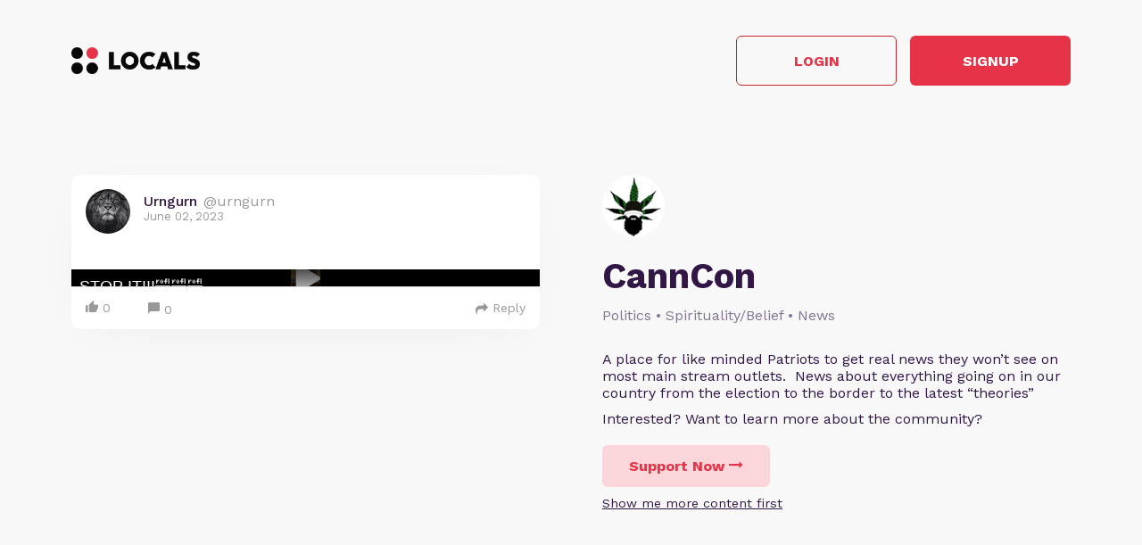

--- FILE ---
content_type: text/html; charset=UTF-8
request_url: https://canncon.locals.com/post/4095209/https-rumble-com-v2rq1mu-fjb-html
body_size: 11391
content:
<!DOCTYPE html>
<html>
<head>
    <title>Shared post</title>
    
    <meta charset="utf-8"/>
    <meta name="robots" content="noindex">
    

    <link href="https://fonts.googleapis.com/css?family=Lato:300,400|Roboto:300,400,500,700" rel="stylesheet">
    <link href="https://fonts.googleapis.com/css?family=Open+Sans:400,700&display=swap&subset=cyrillic" rel="stylesheet">

        <link rel="apple-touch-icon" sizes="180x180" href="/images/logo/favicon/favicon180w.png">
    <link rel="icon" type="image/png" sizes="32x32" href="/images/logo/favicon/favicon32w.png">
    <link rel="icon" type="image/png" sizes="16x16" href="/images/logo/favicon/favicon16w.png">
    <link rel="manifest" href="/images/favicon/site.webmanifest">
    <link rel="mask-icon" href="/images/favicon/safari-pinned-tab.svg" color="#e73348">
    <link rel="shortcut icon" href="/images/logo/favicon/favicon48w.ico">
    <meta name="apple-mobile-web-app-title" content="CannCon">
    <meta name="application-name" content="CannCon">
    <meta name="msapplication-TileColor" content="#ffffff">
    <meta name="msapplication-config" content="/images/favicon/browserconfig.xml">
    <meta name="theme-color" content="#ffffff">
    <link rel="manifest" href="/js/rubinreport/manifest.json">


    <meta name="viewport" content="width=device-width, initial-scale=1, shrink-to-fit=no">

    <meta property="og:title" content="https://rumble.com/v2rq1mu-fjb.html">
<meta property="og:description" content="Connect with Cannabis Conservative and other members of CannCon community">
<meta property="og:image" content="https://media3.locals.com/images/groups/originals/2023-11-20/681807/681807_1penliug4yxx2j9.png">
<meta property="og:url" content="https://canncon.locals.com/post/4095209/https-rumble-com-v2rq1mu-fjb-html">
<meta property="twitter:card" content="summary">
<meta property="twitter:image" content="https://media3.locals.com/images/groups/originals/2023-11-20/681807/681807_axe8mejdguflsgm.png"></meta>
<meta property="twitter:image:src" content="https://media3.locals.com/images/groups/originals/2023-11-20/681807/681807_axe8mejdguflsgm.png"></meta>
<meta property="twitter:site" content="@canncon"></meta>
<meta property="og:type" content="article">


    <link rel="StyleSheet" href="https://static.locals.com/css/font-awesome.min.css?v=16.336" type="text/css"><link rel="StyleSheet" href="https://static.locals.com/css/common_shared.css?v=16.336" type="text/css"><link rel="StyleSheet" href="https://cdn.jsdelivr.net/gh/fancyapps/fancybox@3.1.20/dist/jquery.fancybox.min.css?v=16.336" type="text/css"><link rel="StyleSheet" href="https://static.locals.com/css/question_shared_v3.css?v=16.336" type="text/css"><link rel="StyleSheet" href="https://static.locals.com/js/plugins/slick-slider/slick-1.8.1/slick/slick.css?v=16.336" type="text/css"><link rel="StyleSheet" href="https://static.locals.com/js/plugins/slick-slider/slick-1.8.1/slick/slick-theme.css?v=16.336" type="text/css"><link rel="StyleSheet" href="https://static.locals.com/js/select2/select2.min.css?v=16.336" type="text/css"><link rel="StyleSheet" href="https://static.locals.com/js/tooltipster.bundle.min.css?v=16.336" type="text/css"><link rel="StyleSheet" href="https://static.locals.com/js/plugins/tooltipster/sideTip/themes/tooltipster-sideTip-borderless.min.css?v=16.336" type="text/css"><link rel="StyleSheet" href="https://static.locals.com/js/emoji-picker/emojis-picker.css?v=16.336" type="text/css"><link rel="StyleSheet" href="https://static.locals.com/css/rubin.css?v=16.336" type="text/css"><link rel="StyleSheet" href="https://static.locals.com/js/simplemde/simplemde.min.css?v=16.336" type="text/css"><link rel="StyleSheet" href="https://static.locals.com/js/simplemde/custom.css?v=16.336" type="text/css"><link rel="StyleSheet" href="https://static.locals.com/js/plugins/spellcheck/css/spellcheck.min.css?v=16.336" type="text/css"><link rel="StyleSheet" href="https://static.locals.com/js/plugins/typo/style.css?v=16.336" type="text/css"><link rel="StyleSheet" href="https://static.locals.com/js/player/css/video-js.min.css?v=16.336" type="text/css"><link rel="StyleSheet" href="https://static.locals.com/js/player/css/videojs.record.min.css?v=16.336" type="text/css"><link rel="StyleSheet" href="https://static.locals.com/js/player/css/style.css?v=16.336" type="text/css"><link rel="StyleSheet" href="/design.php?v=16.336" type="text/css"><script>window.communityId = 20028;
window.communtyHashtag = 'canncon';
window.locSTkey = 'pk_live_Wcp9GaOkTQCFWxGXOA1S909d00ahnN0X7C';
window.comSTkey = 'pk_live_Wcp9GaOkTQCFWxGXOA1S909d00ahnN0X7C';
window.comSTid = 'acct_1IcKazIr8gxiaFRP';
window.cfCaptchaEnabled = '0' === "1" ? true : false;
window.cfCaptchaSiteKey = '0x4AAAAAAADNhx2uHlNenGrO';
window.newUiCookieName = 'locals_preferLocals2';
window.newUiBannerShowCookieName = 'locals_newUiBanner_show';
window.mobileLoginPopupPreferenceCookieName = 'locals_mobileLoginPopupPreference';
window.cookieDomain = '.locals.com';
window.isSupportClosed = '0' === "1" ? true : false;</script><script>window._user_uuid_ = "";</script><script src="https://static.locals.com/js/jquery.js?v=16.336"></script>
<script src="https://static.locals.com/js/logic.js?v=16.336"></script>


    
<!-- Google Tag Manager -->
<script>(function(w,d,s,l,i){w[l]=w[l]||[];w[l].push({'gtm.start':
new Date().getTime(),event:'gtm.js'});var f=d.getElementsByTagName(s)[0],
j=d.createElement(s),dl=l!='dataLayer'?'&l='+l:'';j.async=true;j.src=
'https://www.googletagmanager.com/gtm.js?id='+i+dl;f.parentNode.insertBefore(j,f);
})(window,document,'script','dataLayer','GTM-N8S8P6T');</script>
<!-- End Google Tag Manager -->
</head>
<body class="v2">


<script async src="https://www.googletagmanager.com/gtag/js?id=G-17K3RQ19TN"></script>
<script>
window.dataLayer = window.dataLayer || [];
  function gtag(){dataLayer.push(arguments);}
  gtag('js', new Date());

  gtag('config', 'G-17K3RQ19TN');
</script>
    <script type="text/javascript">
    var shareTrackPage = 361390202;
    var shareTrackPageType = 4;
</script>
<div class="sp-page">
    <div class="sp-container">
        <div class="sp-header">
                        <a href="https://locals.com" target="_blank" title="locals.com" class="sp-header__logo">
                <img src="/images/logo/logo_lp_w.png" alt="locals logo">
            </a>

            <div class="sp-header__btns">
                <a href="/login?post=4095209" class="btn sp-sign-btn outline">
                    Login
                </a>
                <a href="javascript:void(0);" class="btn sp-sign-btn"
                   data-open-register-popup-type="share_post"
                   data-post-url="https://canncon.locals.com/post/4095209/https-rumble-com-v2rq1mu-fjb-html"
                   data-post-uid="q_540dd6fc-c55b-4e87-a90a-069b99dcb3ae"
                   data-community-name="CannCon"
                   data-community-id="g_1cc801dd-a962-46a8-a46e-22713bd899df"
                   data-owner-nickname-short="Cannabis Conservative"
                   data-post-type="Post"
                   data-sso-enabled="1"
                >
                    Signup
                </a>
            </div>
                    </div>
    </div>

    <div class="sp-container">
        <div class="sp-info sp-info_reverse-lg">
            <div class="sp-info__col">

                <div>
                    <img class="sp-community-logo"
                         src="https://media3.locals.com/images/groups/681807/681807_ip21hlef6mxf4ea_thumb.png"
                         alt="community logo">
                </div>
                <div class="sp-community-name">
                    CannCon                </div>
                                    <div class="sp-community-tags">
                        Politics &bull; Spirituality/Belief &bull; News                    </div>
                                <div class="sp-community-desc">
                    <div class="cont">
                        A place for like minded Patriots to get real news they won&rsquo;t see on most main stream outlets. &nbsp;News about everything going on in our country from the election to the border to the latest &ldquo;theories&rdquo;                    </div>
                </div>
                <div class="sp-community-interest sp-info-desktop">
                    Interested? Want to learn more about the community?
                </div>
                <div class="sp-community-btns sp-info-desktop">
                                        <button class="btn support-now"  data-flow='shared_post_v3' data-post-id='4095209' data-post-uid='q_540dd6fc-c55b-4e87-a90a-069b99dcb3ae' data-post-url='https://canncon.locals.com/post/4095209/https-rumble-com-v2rq1mu-fjb-html' data-is-livechat='0' data-is-livestream='0' data-mode='shared_page' data-sso-enabled='1' data-community-id='g_1cc801dd-a962-46a8-a46e-22713bd899df' data-step='subscribe' data-subscribe-popup='1'>
                        Support Now
                        <i class="fa fa-long-arrow-right"></i>
                    </button>
                                      <br>
                                    <a href="/landing/video" class="learn-more under-support">Show me more content first</a>
                                </div>
            </div>
            <div class="sp-info__col">
                                    

<div class="wcontainer  long-post show-less-scroll-to post"
      data-id="4095209"
     data-author="urngurn"
    data-register-popup-type="share_post"
    data-post-url="https://canncon.locals.com/post/4095209/https-rumble-com-v2rq1mu-fjb-html"
    data-post-uid="q_540dd6fc-c55b-4e87-a90a-069b99dcb3ae"
    data-community-name="CannCon"
    data-community-id="g_1cc801dd-a962-46a8-a46e-22713bd899df"
    data-owner-nickname-short="Cannabis Conservative"
    data-post-type="Post"
    data-is-white-label="0"
    data-sso-enabled="1"
>
    

    <div style="display:flex;"
         data-post-url="https://canncon.locals.com/post/4095209/https-rumble-com-v2rq1mu-fjb-html"
    >
        <div class="author">
                        <a href="/member/urngurn"
               class="on-clickable-skip post-author-url"
                            >
                <span
                        class="left"
                        style="background:url('https://media3.locals.com/images/avatars/690197/690197_ixm64xm8om8t7ed_thumb.jpeg') center center / cover no-repeat;"
                >
                    <span class="label">
                                            </span>
                </span>
            </a>
            <div class="right">
            <span class="username">
                <a href="/member/urngurn"
                   class="on-clickable-skip post-author-url"
                                >
                    <span>
                        <span style="margin:0 7px 0 0;">Urngurn</span><span><span style="color: #999;display: inline-block;font-weight:normal;">@urngurn</span></span>                    </span>
                </a>
            </span>                <div class="info">June 02, 2023</div>
            </div>
        </div>
        <div class="right">
        </div>
    </div>
    <div style="clear:both;"></div>

            <!-- Livestream web-1175 start -->
                <!-- Livestream web-1175 stop -->
                <div class="content    ">
                                <div class="formatted  ">
                                        <div class="  ">
                                                                                                 </div>
                                    </div>
            </div>
        
        
        <div class="content  ">

            
        </div>

    
    <ul class="">
            </ul>


        <div class="">
            <div class="media video">
                            
                    </div>
    </div>
    
    <div class="">
        <div class="media audio">
                <div class="text formatted po-r">
        <img style="width: 100%;" src="https://sp.rmbl.ws/s8/6/g/3/8/-/g38-j.qR4e.jpg" alt="placeholder">
        <iframe style="max-width: 100%;" width="532px" title="STOP IT!!!???" class="video" frameborder="0" allowfullscreen playsinline src="https://rumble.com/embed/v2p4m9i/"></iframe>
    </div>        </div>
    </div>



    <div class="post-bottom">
        <div style="float:left">
            <span class="item like like_trigger_item" style="padding:0!important;"
                        >
                    <a  href="javascript:void(0);" class="p_action ">
        <span class="item clickable ilikebutton buttonblock green ilike like-tooltip simple " >
            <span class="reaction ">
                <svg class="like-option icon" width="14" height="13" viewBox="0 0 14 13" fill="none" xmlns="http://www.w3.org/2000/svg">
                                <path d="M0 13H2.54545V5.2H0V13ZM14 5.85C14 5.135 13.4273 4.55 12.7273 4.55H8.71182L9.31636 1.5795L9.33545 1.3715C9.33545 1.105 9.22727 0.858 9.05545 0.6825L8.38091 0L4.19364 4.2835C3.95818 4.5175 3.81818 4.8425 3.81818 5.2V11.7C3.81818 12.415 4.39091 13 5.09091 13H10.8182C11.3464 13 11.7982 12.675 11.9891 12.207L13.9109 7.6245C13.9682 7.475 14 7.319 14 7.15V5.85Z" fill="currentColor"/>
                            </svg>
            </span>
            <span class="text">
                0
            </span>
            <span class="like-container"
                     data-type="qid"
                     data-id="4095209"><div class="like-holder"><div class="list"></div><a href="javascript:void(0);" class="item link showLikeDetails" style="display:none;padding:4px!important;">View All</a></div>
                </span>
        </span>
    </a>            </span>
            <a href="javascript:void(0);"
               class="item clickable comments-btn"
                            >
                                    <i class="icon">
                        <svg width="13" height="13" viewBox="0 0 13 13" fill="none" xmlns="http://www.w3.org/2000/svg">
                            <path d="M11.7 0H1.3C0.585 0 0 0.585 0 1.3V13L2.6 10H11.7C12.415 10 13 9.415 13 8.7V1.3C13 0.585 12.415 0 11.7 0Z" fill="currentColor"/>
                        </svg>
                    </i>
                    0                            </a>
                                </div>
        <div style="float:right;" class="d-flex">
            
                                                    <a href="javascript:void(0);"
                                       class="item clickable reply-btn"
                >
                    <i class="icon fa fa-share"></i>
                    Reply
                </a>
            
            
            
        </div>
        <div style="clear:both;"></div>
    </div>
</div>





                
                                <div class="sp-community-interest sp-info-mobile">
                    Interested? Want to learn more about the community?
                </div>
                <div class="sp-community-btns sp-info-mobile">
                                        <button class="btn support-now"  data-flow='shared_post_v3' data-post-id='4095209' data-post-uid='q_540dd6fc-c55b-4e87-a90a-069b99dcb3ae' data-post-url='https://canncon.locals.com/post/4095209/https-rumble-com-v2rq1mu-fjb-html' data-is-livechat='0' data-is-livestream='0' data-mode='shared_page' data-sso-enabled='1' data-community-id='g_1cc801dd-a962-46a8-a46e-22713bd899df' data-step='subscribe' data-subscribe-popup='1'>
                        Support Now
                        <i class="fa fa-long-arrow-right"></i>
                    </button>
                                        <br>
                                            <a href="/landing/video" class="learn-more under-support">Show me more content first</a>
                                    </div>
            </div>
        </div>
    </div>

            <div class="sp-container mt-150">
            <div class="sp-more-title">
                                    What else you may like…
                            </div>
        </div>
        <div class="sp-container">
            <div class="sp-tabs mt-50">
                                    <div data-sp-tab="video" class="sp-tab">Videos</div>
                                                                    <div data-sp-tab="post" class="sp-tab">Posts</div>
                                            </div>
                            <div class="sp-extra" data-sp-tab-cont="video">
                    

<div class="wcontainer   post"
      data-id="4832656"
     data-author="CannCon"
    data-register-popup-type="share_post"
    data-post-url="https://canncon.locals.com/post/4832656/locals-exclusive-what-if-we-prove-trump-won-article-reading"
    data-post-uid="q_f8a9a3b7-99de-4734-9e75-0cdc5165e46e"
    data-community-name="CannCon"
    data-community-id="g_1cc801dd-a962-46a8-a46e-22713bd899df"
    data-owner-nickname-short="Cannabis Conservative"
    data-post-type="Video"
    data-is-white-label="0"
    data-sso-enabled="1"
>
    

    <div style="display:flex;"
         data-post-url="https://canncon.locals.com/post/4832656/locals-exclusive-what-if-we-prove-trump-won-article-reading"
    >
        <div class="author">
                        <a href="https://canncon.locals.com/post/4832656/locals-exclusive-what-if-we-prove-trump-won-article-reading" class="post-link"></a>
                        <a href="/member/CannCon"
               class="on-clickable-skip post-author-url"
                            >
                <span
                        class="left"
                        style="background:url('https://media3.locals.com/images/avatars/681807/681807_mvuqy8x3kem1yva_thumb.jpeg') center center / cover no-repeat;"
                >
                    <span class="label">
                        <img src="https://static.locals.com/images/badge/community_owner.png" width="17" height="17" alt="" title="">                    </span>
                </span>
            </a>
            <div class="right">
            <span class="username">
                <a href="/member/CannCon"
                   class="on-clickable-skip post-author-url"
                                >
                    <span>
                        <span style="margin:0 7px 0 0;">CannCon </span><span><span style="color: #999;display: inline-block;font-weight:normal;">@CannCon</span></span>                    </span>
                </a>
            </span>                <div class="info">November 06, 2023</div>
            </div>
        </div>
        <div class="right">
        </div>
    </div>
    <div style="clear:both;"></div>

            <!-- Livestream web-1175 start -->
                <!-- Livestream web-1175 stop -->
                <div class="content    ">
                                    <a href="https://canncon.locals.com/post/4832656/locals-exclusive-what-if-we-prove-trump-won-article-reading" class="post-link"></a>
                                <div class="formatted  ">
                                            <div class="title">
                            Locals Exclusive:  &quot;What if we prove Trump won??&quot; article reading                        </div>
                                        <div class="  ">
                                                     <p>Here is a link for you to plaster on every social media site you can possibly think of!!!</p>
<p>Enjoy this exclusive, and thank you all so much for your support on this platform despite the difficulty in integrating Locals.  I have more reach on Rumble and X and therefore I have to put "mission first" by posting there.</p>
<p>Rumble does have a monthly membership if you'd rather support me there instead of here for my locals members!</p>                                            </div>
                                    </div>
            </div>
        
        
        <div class="content  ">

            
        </div>

    
    <ul class="">
            </ul>


        <div class="">
            <div class="post-video-duration-container">
            <span class="post-video-duration">
                <svg data-v-4a80b2ff="" data-v-656bc245="" width="12" height="12" viewBox="0 0 12 12" fill="none" xmlns="http://www.w3.org/2000/svg">
                    <path data-v-4a80b2ff="" data-v-656bc245="" d="M6 0.5C2.9673 0.5 0.5 2.9673 0.5 6C0.5 9.0327 2.9673 11.5 6 11.5C9.0327 11.5 11.5 9.0327 11.5 6C11.5 2.9673 9.0327 0.5 6 0.5ZM8.2 8.2C7.98524 8.41476 7.63706 8.41476 7.4223 8.2L5.63064 6.40834C5.51498 6.29268 5.45 6.13581 5.45 5.97224V3.25C5.45 2.94624 5.69624 2.7 6 2.7C6.30376 2.7 6.55 2.94624 6.55 3.25V5.55171C6.55 5.69295 6.60611 5.82841 6.70598 5.92828L8.2 7.4223C8.41476 7.63706 8.41476 7.98524 8.2 8.2Z" fill="#AEA4B6"></path>
                </svg>
                00:19:52            </span>
        </div>
            <div class="media video">
                            
                            <div class="player-wrap">
                    <div data-hide="vPlayer-696d995527350" style="display:none;" >
        <video  data-flow="share" data-duration="1192" data-is-live="0" data-post-id="4832656" data-post-uid="q_f8a9a3b7-99de-4734-9e75-0cdc5165e46e" data-post-url="https://canncon.locals.com/post/4832656/locals-exclusive-what-if-we-prove-trump-won-article-reading" data-preview="true" id="vPlayer-696d995527350" class="video-js vjs-default-skin vjs-16-9" controls preload="auto" playsinline>
            <source data-src="/api/v1/posts/content/hls/v_627eeb19-c0f3-4cd4-acc0-a47085501547/source.m3u8" type="application/x-mpegURL">
        </video>      
    </div>
                <div data-player="vPlayer-696d995527350" data-key="v_627eeb19-c0f3-4cd4-acc0-a47085501547" data-id="4832656" videojs="true" data-start-view-time="0" data-duration="1192"  class="video-preview nhide" style="background:url('https://media3.locals.com/video/files/2023-11-06/681807/681807_16992958546549326e8714e.jpg');background-size: contain;background-position: 50% 50%;background-repeat: no-repeat;">
                    <div class="play ">
                        <i class="icon fa fa-play"></i>
                    </div>
                    
                </div>
            </div>                    </div>
    </div>
    
    <div class="">
        <div class="media audio">
                    </div>
    </div>



    <div class="post-bottom">
        <div style="float:left">
            <span class="item like like_trigger_item" style="padding:0!important;"
                        >
                    <a  href="javascript:void(0);" class="p_action ">
        <span class="item clickable ilikebutton buttonblock green ilike like-tooltip simple " >
            <span class="reaction ">
                <svg class="like-option icon" width="14" height="13" viewBox="0 0 14 13" fill="none" xmlns="http://www.w3.org/2000/svg">
                                <path d="M0 13H2.54545V5.2H0V13ZM14 5.85C14 5.135 13.4273 4.55 12.7273 4.55H8.71182L9.31636 1.5795L9.33545 1.3715C9.33545 1.105 9.22727 0.858 9.05545 0.6825L8.38091 0L4.19364 4.2835C3.95818 4.5175 3.81818 4.8425 3.81818 5.2V11.7C3.81818 12.415 4.39091 13 5.09091 13H10.8182C11.3464 13 11.7982 12.675 11.9891 12.207L13.9109 7.6245C13.9682 7.475 14 7.319 14 7.15V5.85Z" fill="currentColor"/>
                            </svg>
            </span>
            <span class="text">
                96
            </span>
            <span class="like-container"
                     data-type="qid"
                     data-id="4832656"><div class="like-holder"><div class="list"></div><a href="javascript:void(0);" class="item link showLikeDetails" style="display:none;padding:4px!important;">View All</a></div>
                </span>
        </span>
    </a>            </span>
            <a href="javascript:void(0);"
               class="item clickable comments-btn"
                            >
                                    <i class="icon">
                        <svg width="13" height="13" viewBox="0 0 13 13" fill="none" xmlns="http://www.w3.org/2000/svg">
                            <path d="M11.7 0H1.3C0.585 0 0 0.585 0 1.3V13L2.6 10H11.7C12.415 10 13 9.415 13 8.7V1.3C13 0.585 12.415 0 11.7 0Z" fill="currentColor"/>
                        </svg>
                    </i>
                    4                            </a>
                                </div>
        <div style="float:right;" class="d-flex">
            
                                                    <a href="javascript:void(0);"
                                       class="item clickable reply-btn"
                >
                    <i class="icon fa fa-share"></i>
                    Reply
                </a>
            
            
            
        </div>
        <div style="clear:both;"></div>
    </div>
</div>






<div class="wcontainer   post"
      data-id="4316212"
     data-author="CannCon"
    data-register-popup-type="share_post"
    data-post-url="https://canncon.locals.com/post/4316212/did-debbie-wasserman-schulz-and-co-violate-the-same-law-theyre-trying-to-charge-trump-with"
    data-post-uid="q_e61cddb1-820c-4284-b617-f835d48dcbc1"
    data-community-name="CannCon"
    data-community-id="g_1cc801dd-a962-46a8-a46e-22713bd899df"
    data-owner-nickname-short="Cannabis Conservative"
    data-post-type="Video"
    data-is-white-label="0"
    data-sso-enabled="1"
>
    

    <div style="display:flex;"
         data-post-url="https://canncon.locals.com/post/4316212/did-debbie-wasserman-schulz-and-co-violate-the-same-law-theyre-trying-to-charge-trump-with"
    >
        <div class="author">
                        <a href="https://canncon.locals.com/post/4316212/did-debbie-wasserman-schulz-and-co-violate-the-same-law-theyre-trying-to-charge-trump-with" class="post-link"></a>
                        <a href="/member/CannCon"
               class="on-clickable-skip post-author-url"
                            >
                <span
                        class="left"
                        style="background:url('https://media3.locals.com/images/avatars/681807/681807_mvuqy8x3kem1yva_thumb.jpeg') center center / cover no-repeat;"
                >
                    <span class="label">
                        <img src="https://static.locals.com/images/badge/community_owner.png" width="17" height="17" alt="" title="">                    </span>
                </span>
            </a>
            <div class="right">
            <span class="username">
                <a href="/member/CannCon"
                   class="on-clickable-skip post-author-url"
                                >
                    <span>
                        <span style="margin:0 7px 0 0;">CannCon </span><span><span style="color: #999;display: inline-block;font-weight:normal;">@CannCon</span></span>                    </span>
                </a>
            </span>                <div class="info">July 20, 2023</div>
            </div>
        </div>
        <div class="right">
        </div>
    </div>
    <div style="clear:both;"></div>

            <!-- Livestream web-1175 start -->
                <!-- Livestream web-1175 stop -->
                <div class="content    ">
                                    <a href="https://canncon.locals.com/post/4316212/did-debbie-wasserman-schulz-and-co-violate-the-same-law-theyre-trying-to-charge-trump-with" class="post-link"></a>
                                <div class="formatted  ">
                                            <div class="title">
                            Did Debbie Wasserman Schulz and Co. Violate the SAME Law They&#039;re Trying to Charge Trump With?                        </div>
                                        <div class="  ">
                                                     <p>Do you have your FREE stream link for Mike Lindell's event next August?? This event will be a "Solutions" based event to help us overcome the corrupt election system!!<br />
Check out LindellEvent.com and use code CANNCON</p>
<p>And while you're at it, help support Mike by shopping at MyPillow.com and use PromoCode CANNCON to save up to 80%!!!</p>
<p>And be sure to stock up on some Emergency Food from MyPatriotSupply.com!!<br />
<a href="https://mypatriotsupply.com/collections/long-term-food-storage/products/3-month-emergency-food-supply-2-000-calories-day" target="_blank" class="link" rel="noreferrer noopener">https://mypatriotsupply.com/collections/long-term-food-storage/products/3-month-emergency-food-supply-2-000-calories-day</a></p>                                            </div>
                                    </div>
            </div>
        
        
        <div class="content  ">

            
        </div>

    


        <div class="">
            <div class="post-video-duration-container">
            <span class="post-video-duration">
                <svg data-v-4a80b2ff="" data-v-656bc245="" width="12" height="12" viewBox="0 0 12 12" fill="none" xmlns="http://www.w3.org/2000/svg">
                    <path data-v-4a80b2ff="" data-v-656bc245="" d="M6 0.5C2.9673 0.5 0.5 2.9673 0.5 6C0.5 9.0327 2.9673 11.5 6 11.5C9.0327 11.5 11.5 9.0327 11.5 6C11.5 2.9673 9.0327 0.5 6 0.5ZM8.2 8.2C7.98524 8.41476 7.63706 8.41476 7.4223 8.2L5.63064 6.40834C5.51498 6.29268 5.45 6.13581 5.45 5.97224V3.25C5.45 2.94624 5.69624 2.7 6 2.7C6.30376 2.7 6.55 2.94624 6.55 3.25V5.55171C6.55 5.69295 6.60611 5.82841 6.70598 5.92828L8.2 7.4223C8.41476 7.63706 8.41476 7.98524 8.2 8.2Z" fill="#AEA4B6"></path>
                </svg>
                00:30:25            </span>
        </div>
            <div class="media video">
                            
                            <div class="player-wrap">
                    <div data-hide="vPlayer-696d9955297c6" style="display:none;" >
        <video  data-flow="share" data-duration="1825" data-is-live="0" data-post-id="4316212" data-post-uid="q_e61cddb1-820c-4284-b617-f835d48dcbc1" data-post-url="https://canncon.locals.com/post/4316212/did-debbie-wasserman-schulz-and-co-violate-the-same-law-theyre-trying-to-charge-trump-with" data-preview="true" id="vPlayer-696d9955297c6" class="video-js vjs-default-skin vjs-16-9" controls preload="auto" playsinline>
            <source data-src="/api/v1/posts/content/hls/v_71d1687c-bcf2-4cd1-b87c-65a1354c9429/source.m3u8" type="application/x-mpegURL">
        </video>      
    </div>
                <div data-player="vPlayer-696d9955297c6" data-key="v_71d1687c-bcf2-4cd1-b87c-65a1354c9429" data-id="4316212" videojs="true" data-start-view-time="0" data-duration="1825"  class="video-preview nhide" style="background:url('https://media3.locals.com/video/files/2023-07-20/681807/681807_168989797764b9cbf979ed4.jpg');background-size: contain;background-position: 50% 50%;background-repeat: no-repeat;">
                    <div class="play ">
                        <i class="icon fa fa-play"></i>
                    </div>
                    
                </div>
            </div>                    </div>
    </div>
    
    <div class="">
        <div class="media audio">
                    </div>
    </div>



    <div class="post-bottom">
        <div style="float:left">
            <span class="item like like_trigger_item" style="padding:0!important;"
                        >
                    <a  href="javascript:void(0);" class="p_action ">
        <span class="item clickable ilikebutton buttonblock green ilike like-tooltip simple " >
            <span class="reaction ">
                <svg class="like-option icon" width="14" height="13" viewBox="0 0 14 13" fill="none" xmlns="http://www.w3.org/2000/svg">
                                <path d="M0 13H2.54545V5.2H0V13ZM14 5.85C14 5.135 13.4273 4.55 12.7273 4.55H8.71182L9.31636 1.5795L9.33545 1.3715C9.33545 1.105 9.22727 0.858 9.05545 0.6825L8.38091 0L4.19364 4.2835C3.95818 4.5175 3.81818 4.8425 3.81818 5.2V11.7C3.81818 12.415 4.39091 13 5.09091 13H10.8182C11.3464 13 11.7982 12.675 11.9891 12.207L13.9109 7.6245C13.9682 7.475 14 7.319 14 7.15V5.85Z" fill="currentColor"/>
                            </svg>
            </span>
            <span class="text">
                45
            </span>
            <span class="like-container"
                     data-type="qid"
                     data-id="4316212"><div class="like-holder"><div class="list"></div><a href="javascript:void(0);" class="item link showLikeDetails" style="display:none;padding:4px!important;">View All</a></div>
                </span>
        </span>
    </a>            </span>
            <a href="javascript:void(0);"
               class="item clickable comments-btn"
                            >
                                    <i class="icon">
                        <svg width="13" height="13" viewBox="0 0 13 13" fill="none" xmlns="http://www.w3.org/2000/svg">
                            <path d="M11.7 0H1.3C0.585 0 0 0.585 0 1.3V13L2.6 10H11.7C12.415 10 13 9.415 13 8.7V1.3C13 0.585 12.415 0 11.7 0Z" fill="currentColor"/>
                        </svg>
                    </i>
                    0                            </a>
                                </div>
        <div style="float:right;" class="d-flex">
            
                                                    <a href="javascript:void(0);"
                                       class="item clickable reply-btn"
                >
                    <i class="icon fa fa-share"></i>
                    Reply
                </a>
            
            
            
        </div>
        <div style="clear:both;"></div>
    </div>
</div>






<div class="wcontainer   post"
      data-id="3531684"
     data-author="CannCon"
    data-register-popup-type="share_post"
    data-post-url="https://canncon.locals.com/post/3531684/sbf-co-signers-for-250m-bail-revealed-ties-to-stanford-and-2020-election"
    data-post-uid="q_235ffe45-54b3-43e9-8103-c10af17c9186"
    data-community-name="CannCon"
    data-community-id="g_1cc801dd-a962-46a8-a46e-22713bd899df"
    data-owner-nickname-short="Cannabis Conservative"
    data-post-type="Video"
    data-is-white-label="0"
    data-sso-enabled="1"
>
    

    <div style="display:flex;"
         data-post-url="https://canncon.locals.com/post/3531684/sbf-co-signers-for-250m-bail-revealed-ties-to-stanford-and-2020-election"
    >
        <div class="author">
                        <a href="https://canncon.locals.com/post/3531684/sbf-co-signers-for-250m-bail-revealed-ties-to-stanford-and-2020-election" class="post-link"></a>
                        <a href="/member/CannCon"
               class="on-clickable-skip post-author-url"
                            >
                <span
                        class="left"
                        style="background:url('https://media3.locals.com/images/avatars/681807/681807_mvuqy8x3kem1yva_thumb.jpeg') center center / cover no-repeat;"
                >
                    <span class="label">
                        <img src="https://static.locals.com/images/badge/community_owner.png" width="17" height="17" alt="" title="">                    </span>
                </span>
            </a>
            <div class="right">
            <span class="username">
                <a href="/member/CannCon"
                   class="on-clickable-skip post-author-url"
                                >
                    <span>
                        <span style="margin:0 7px 0 0;">CannCon </span><span><span style="color: #999;display: inline-block;font-weight:normal;">@CannCon</span></span>                    </span>
                </a>
            </span>                <div class="info">February 15, 2023</div>
            </div>
        </div>
        <div class="right">
        </div>
    </div>
    <div style="clear:both;"></div>

            <!-- Livestream web-1175 start -->
                <!-- Livestream web-1175 stop -->
                <div class="content    ">
                                    <a href="https://canncon.locals.com/post/3531684/sbf-co-signers-for-250m-bail-revealed-ties-to-stanford-and-2020-election" class="post-link"></a>
                                <div class="formatted  ">
                                            <div class="title">
                            SBF Co-signers for $250M bail revealed!!!  Ties to Stanford and 2020 election!                        </div>
                                        <div class="  ">
                                                     <p>Check out my sponsor National Gold Group by calling 888 291 9140 or visiting www.CCgold2023.com. My listeners will receive 3 years with NO account fees!!</p>
<p>Also check out MyPillow.com and use promocode CANNCON to get a Buy One Get One FREE deal on the new MyPillow 2.0 (it is AMAZING!)</p>                                            </div>
                                    </div>
            </div>
        
        
        <div class="content  ">

            
        </div>

    
    <ul class="">
            </ul>


        <div class="">
            <div class="post-video-duration-container">
            <span class="post-video-duration">
                <svg data-v-4a80b2ff="" data-v-656bc245="" width="12" height="12" viewBox="0 0 12 12" fill="none" xmlns="http://www.w3.org/2000/svg">
                    <path data-v-4a80b2ff="" data-v-656bc245="" d="M6 0.5C2.9673 0.5 0.5 2.9673 0.5 6C0.5 9.0327 2.9673 11.5 6 11.5C9.0327 11.5 11.5 9.0327 11.5 6C11.5 2.9673 9.0327 0.5 6 0.5ZM8.2 8.2C7.98524 8.41476 7.63706 8.41476 7.4223 8.2L5.63064 6.40834C5.51498 6.29268 5.45 6.13581 5.45 5.97224V3.25C5.45 2.94624 5.69624 2.7 6 2.7C6.30376 2.7 6.55 2.94624 6.55 3.25V5.55171C6.55 5.69295 6.60611 5.82841 6.70598 5.92828L8.2 7.4223C8.41476 7.63706 8.41476 7.98524 8.2 8.2Z" fill="#AEA4B6"></path>
                </svg>
                00:10:02            </span>
        </div>
            <div class="media video">
                            
                            <div class="player-wrap">
                    <div data-hide="vPlayer-696d99552b9d8" style="display:none;" >
        <video  data-flow="share" data-duration="602" data-is-live="0" data-post-id="3531684" data-post-uid="q_235ffe45-54b3-43e9-8103-c10af17c9186" data-post-url="https://canncon.locals.com/post/3531684/sbf-co-signers-for-250m-bail-revealed-ties-to-stanford-and-2020-election" data-preview="true" id="vPlayer-696d99552b9d8" class="video-js vjs-default-skin vjs-16-9" controls preload="auto" playsinline>
            <source data-src="/api/v1/posts/content/hls/v_90cd05aa-d7e4-4587-b707-94245c97d57d/source.m3u8" type="application/x-mpegURL">
        </video>      
    </div>
                <div data-player="vPlayer-696d99552b9d8" data-key="v_90cd05aa-d7e4-4587-b707-94245c97d57d" data-id="3531684" videojs="true" data-start-view-time="0" data-duration="602"  class="video-preview nhide" style="background:url('https://media3.locals.com/video/files/681807/681807_167649754863ed528ce64bc.jpg');background-size: contain;background-position: 50% 50%;background-repeat: no-repeat;">
                    <div class="play ">
                        <i class="icon fa fa-play"></i>
                    </div>
                    
                </div>
            </div>                    </div>
    </div>
    
    <div class="">
        <div class="media audio">
                    </div>
    </div>



    <div class="post-bottom">
        <div style="float:left">
            <span class="item like like_trigger_item" style="padding:0!important;"
                        >
                    <a  href="javascript:void(0);" class="p_action ">
        <span class="item clickable ilikebutton buttonblock green ilike like-tooltip simple " >
            <span class="reaction ">
                <svg class="like-option icon" width="14" height="13" viewBox="0 0 14 13" fill="none" xmlns="http://www.w3.org/2000/svg">
                                <path d="M0 13H2.54545V5.2H0V13ZM14 5.85C14 5.135 13.4273 4.55 12.7273 4.55H8.71182L9.31636 1.5795L9.33545 1.3715C9.33545 1.105 9.22727 0.858 9.05545 0.6825L8.38091 0L4.19364 4.2835C3.95818 4.5175 3.81818 4.8425 3.81818 5.2V11.7C3.81818 12.415 4.39091 13 5.09091 13H10.8182C11.3464 13 11.7982 12.675 11.9891 12.207L13.9109 7.6245C13.9682 7.475 14 7.319 14 7.15V5.85Z" fill="currentColor"/>
                            </svg>
            </span>
            <span class="text">
                62
            </span>
            <span class="like-container"
                     data-type="qid"
                     data-id="3531684"><div class="like-holder"><div class="list"></div><a href="javascript:void(0);" class="item link showLikeDetails" style="display:none;padding:4px!important;">View All</a></div>
                </span>
        </span>
    </a>            </span>
            <a href="javascript:void(0);"
               class="item clickable comments-btn"
                            >
                                    <i class="icon">
                        <svg width="13" height="13" viewBox="0 0 13 13" fill="none" xmlns="http://www.w3.org/2000/svg">
                            <path d="M11.7 0H1.3C0.585 0 0 0.585 0 1.3V13L2.6 10H11.7C12.415 10 13 9.415 13 8.7V1.3C13 0.585 12.415 0 11.7 0Z" fill="currentColor"/>
                        </svg>
                    </i>
                    9                            </a>
                                </div>
        <div style="float:right;" class="d-flex">
            
                                                    <a href="javascript:void(0);"
                                       class="item clickable reply-btn"
                >
                    <i class="icon fa fa-share"></i>
                    Reply
                </a>
            
            
            
        </div>
        <div style="clear:both;"></div>
    </div>
</div>




                </div>
                                                    <div class="sp-extra" data-sp-tab-cont="post">
                    

<div class="wcontainer   post"
      data-id="6439036"
     data-author="pakubiczek"
    data-register-popup-type="share_post"
    data-post-url="https://canncon.locals.com/post/6439036/for-anyone-interested-in-history-https-www-youtube-com-watch-v-ewopudn-tfo"
    data-post-uid="q_96137a2c-c6a7-42fe-804f-c69af78308ec"
    data-community-name="CannCon"
    data-community-id="g_1cc801dd-a962-46a8-a46e-22713bd899df"
    data-owner-nickname-short="Cannabis Conservative"
    data-post-type="Post"
    data-is-white-label="0"
    data-sso-enabled="1"
>
    

    <div style="display:flex;"
         data-post-url="https://canncon.locals.com/post/6439036/for-anyone-interested-in-history-https-www-youtube-com-watch-v-ewopudn-tfo"
    >
        <div class="author">
                        <a href="https://canncon.locals.com/post/6439036/for-anyone-interested-in-history-https-www-youtube-com-watch-v-ewopudn-tfo" class="post-link"></a>
                        <a href="/member/pakubiczek"
               class="on-clickable-skip post-author-url"
                            >
                <span
                        class="left"
                        style="background:url('https://static.locals.com/images/default-avatars/8_thumb.png') center center / cover no-repeat;"
                >
                    <span class="label">
                                            </span>
                </span>
            </a>
            <div class="right">
            <span class="username">
                <a href="/member/pakubiczek"
                   class="on-clickable-skip post-author-url"
                                >
                    <span>
                        <span style="margin:0 7px 0 0;">JustPeterandLaska</span><span><span style="color: #999;display: inline-block;font-weight:normal;">@pakubiczek</span><span class="badges-container"><img src="https://static.locals.com/images/badge/diamond_supporter.png" alt="" class="tooltip" title="This member is a Diamond Supporter."></span></span>                    </span>
                </a>
            </span>                <div class="info">December 07, 2024</div>
            </div>
        </div>
        <div class="right">
        </div>
    </div>
    <div style="clear:both;"></div>

            <!-- Livestream web-1175 start -->
                <!-- Livestream web-1175 stop -->
                <div class="content    ">
                                    <a href="https://canncon.locals.com/post/6439036/for-anyone-interested-in-history-https-www-youtube-com-watch-v-ewopudn-tfo" class="post-link"></a>
                                <div class="formatted  ">
                                        <div class="  ">
                                                     <p>For anyone interested in history</p>                                            </div>
                                    </div>
            </div>
        
        
        <div class="content  ">

            
        </div>

    
    <ul class="">
            </ul>


        <div class="">
            <div class="media video">
                            
                    </div>
    </div>
    
    <div class="">
        <div class="media audio">
            <div class="text formatted">        <div data-video-for="696d99552d3c5eWOPUDN-Tfo"  onclick="replaceYoutubePlaceholder(event, this);return false;" class="video-preview" style="background:url('https://i3.ytimg.com/vi/eWOPUDN-Tfo/hqdefault.jpg') center center / cover no-repeat, url('/images/placeholder-video.svg') center center / cover no-repeat;">
            <div class="play">
                <i class="icon fa fa-play"></i>
            </div>
            
            <div data-src="https://www.youtube.com/embed/eWOPUDN-Tfo?rel=0&showinfo=1&color=white&iv_load_policy=3&playsinline=1&autoplay=1&enablejsapi=1" data-element-id="696d99552d3c5eWOPUDN-Tfo"></div>
        </div></div>        </div>
    </div>



    <div class="post-bottom">
        <div style="float:left">
            <span class="item like like_trigger_item" style="padding:0!important;"
                        >
                    <a  href="javascript:void(0);" class="p_action ">
        <span class="item clickable ilikebutton buttonblock green ilike like-tooltip simple " >
            <span class="reaction ">
                <svg class="like-option icon" width="14" height="13" viewBox="0 0 14 13" fill="none" xmlns="http://www.w3.org/2000/svg">
                                <path d="M0 13H2.54545V5.2H0V13ZM14 5.85C14 5.135 13.4273 4.55 12.7273 4.55H8.71182L9.31636 1.5795L9.33545 1.3715C9.33545 1.105 9.22727 0.858 9.05545 0.6825L8.38091 0L4.19364 4.2835C3.95818 4.5175 3.81818 4.8425 3.81818 5.2V11.7C3.81818 12.415 4.39091 13 5.09091 13H10.8182C11.3464 13 11.7982 12.675 11.9891 12.207L13.9109 7.6245C13.9682 7.475 14 7.319 14 7.15V5.85Z" fill="currentColor"/>
                            </svg>
            </span>
            <span class="text">
                2
            </span>
            <span class="like-container"
                     data-type="qid"
                     data-id="6439036"><div class="like-holder"><div class="list"></div><a href="javascript:void(0);" class="item link showLikeDetails" style="display:none;padding:4px!important;">View All</a></div>
                </span>
        </span>
    </a>            </span>
            <a href="javascript:void(0);"
               class="item clickable comments-btn"
                            >
                                    <i class="icon">
                        <svg width="13" height="13" viewBox="0 0 13 13" fill="none" xmlns="http://www.w3.org/2000/svg">
                            <path d="M11.7 0H1.3C0.585 0 0 0.585 0 1.3V13L2.6 10H11.7C12.415 10 13 9.415 13 8.7V1.3C13 0.585 12.415 0 11.7 0Z" fill="currentColor"/>
                        </svg>
                    </i>
                    0                            </a>
                                </div>
        <div style="float:right;" class="d-flex">
            
                                                    <a href="javascript:void(0);"
                                       class="item clickable reply-btn"
                >
                    <i class="icon fa fa-share"></i>
                    Reply
                </a>
            
            
            
        </div>
        <div style="clear:both;"></div>
    </div>
</div>






<div class="wcontainer   post"
      data-id="5849480"
     data-author="LisaRusso"
    data-register-popup-type="share_post"
    data-post-url="https://canncon.locals.com/post/5849480/are-you-sick-of-hearing-about-all-the-bad-stuff-we-don-t-need-to-keep-regurgitating-all-the-lies"
    data-post-uid="q_1d69727c-20a4-4d50-8832-a5c93700e809"
    data-community-name="CannCon"
    data-community-id="g_1cc801dd-a962-46a8-a46e-22713bd899df"
    data-owner-nickname-short="Cannabis Conservative"
    data-post-type="Post"
    data-is-white-label="0"
    data-sso-enabled="1"
>
    

    <div style="display:flex;"
         data-post-url="https://canncon.locals.com/post/5849480/are-you-sick-of-hearing-about-all-the-bad-stuff-we-don-t-need-to-keep-regurgitating-all-the-lies"
    >
        <div class="author">
                        <a href="https://canncon.locals.com/post/5849480/are-you-sick-of-hearing-about-all-the-bad-stuff-we-don-t-need-to-keep-regurgitating-all-the-lies" class="post-link"></a>
                        <a href="/member/LisaRusso"
               class="on-clickable-skip post-author-url"
                            >
                <span
                        class="left"
                        style="background:url('https://static.locals.com/images/default-avatars/9_thumb.png') center center / cover no-repeat;"
                >
                    <span class="label">
                                            </span>
                </span>
            </a>
            <div class="right">
            <span class="username">
                <a href="/member/LisaRusso"
                   class="on-clickable-skip post-author-url"
                                >
                    <span>
                        <span style="margin:0 7px 0 0;">Lisarusso</span><span><span style="color: #999;display: inline-block;font-weight:normal;">@LisaRusso</span></span>                    </span>
                </a>
            </span>                <div class="info">July 11, 2024</div>
            </div>
        </div>
        <div class="right">
        </div>
    </div>
    <div style="clear:both;"></div>

            <!-- Livestream web-1175 start -->
                <!-- Livestream web-1175 stop -->
                <div class="content    ">
                                    <a href="https://canncon.locals.com/post/5849480/are-you-sick-of-hearing-about-all-the-bad-stuff-we-don-t-need-to-keep-regurgitating-all-the-lies" class="post-link"></a>
                                <div class="formatted  ">
                                        <div class="  ">
                                                     <p>Are you sick of hearing about all the bad stuff. We don’t need to keep regurgitating all the lies and nefarious crap the Cabal had done and is doing. Add a channel to your telegram that helps us navigate our health and wealth. Prepare for our new world. It’s a compilation of information that will help us survive. It’s called Healthful Abundance. You can share what you are doing to prepare.</p>                                            </div>
                                    </div>
            </div>
        
        
        <div class="content  ">

            
        </div>

    
    <ul class="">
            </ul>


        <div class="">
            <div class="media video">
                            
                    </div>
    </div>
    
    <div class="">
        <div class="media audio">
                    </div>
    </div>



    <div class="post-bottom">
        <div style="float:left">
            <span class="item like like_trigger_item" style="padding:0!important;"
                        >
                    <a  href="javascript:void(0);" class="p_action ">
        <span class="item clickable ilikebutton buttonblock green ilike like-tooltip simple " >
            <span class="reaction ">
                <svg class="like-option icon" width="14" height="13" viewBox="0 0 14 13" fill="none" xmlns="http://www.w3.org/2000/svg">
                                <path d="M0 13H2.54545V5.2H0V13ZM14 5.85C14 5.135 13.4273 4.55 12.7273 4.55H8.71182L9.31636 1.5795L9.33545 1.3715C9.33545 1.105 9.22727 0.858 9.05545 0.6825L8.38091 0L4.19364 4.2835C3.95818 4.5175 3.81818 4.8425 3.81818 5.2V11.7C3.81818 12.415 4.39091 13 5.09091 13H10.8182C11.3464 13 11.7982 12.675 11.9891 12.207L13.9109 7.6245C13.9682 7.475 14 7.319 14 7.15V5.85Z" fill="currentColor"/>
                            </svg>
            </span>
            <span class="text">
                1
            </span>
            <span class="like-container"
                     data-type="qid"
                     data-id="5849480"><div class="like-holder"><div class="list"></div><a href="javascript:void(0);" class="item link showLikeDetails" style="display:none;padding:4px!important;">View All</a></div>
                </span>
        </span>
    </a>            </span>
            <a href="javascript:void(0);"
               class="item clickable comments-btn"
                            >
                                    <i class="icon">
                        <svg width="13" height="13" viewBox="0 0 13 13" fill="none" xmlns="http://www.w3.org/2000/svg">
                            <path d="M11.7 0H1.3C0.585 0 0 0.585 0 1.3V13L2.6 10H11.7C12.415 10 13 9.415 13 8.7V1.3C13 0.585 12.415 0 11.7 0Z" fill="currentColor"/>
                        </svg>
                    </i>
                    0                            </a>
                                </div>
        <div style="float:right;" class="d-flex">
            
                                                    <a href="javascript:void(0);"
                                       class="item clickable reply-btn"
                >
                    <i class="icon fa fa-share"></i>
                    Reply
                </a>
            
            
            
        </div>
        <div style="clear:both;"></div>
    </div>
</div>






<div class="wcontainer   post"
      data-id="5596035"
     data-author="LisaRusso"
    data-register-popup-type="share_post"
    data-post-url="https://canncon.locals.com/post/5596035/title"
    data-post-uid="q_70f0cdf5-f0ea-483b-9101-13bb18ccac0f"
    data-community-name="CannCon"
    data-community-id="g_1cc801dd-a962-46a8-a46e-22713bd899df"
    data-owner-nickname-short="Cannabis Conservative"
    data-post-type="Post"
    data-is-white-label="0"
    data-sso-enabled="1"
>
    

    <div style="display:flex;"
         data-post-url="https://canncon.locals.com/post/5596035/title"
    >
        <div class="author">
                        <a href="https://canncon.locals.com/post/5596035/title" class="post-link"></a>
                        <a href="/member/LisaRusso"
               class="on-clickable-skip post-author-url"
                            >
                <span
                        class="left"
                        style="background:url('https://static.locals.com/images/default-avatars/9_thumb.png') center center / cover no-repeat;"
                >
                    <span class="label">
                                            </span>
                </span>
            </a>
            <div class="right">
            <span class="username">
                <a href="/member/LisaRusso"
                   class="on-clickable-skip post-author-url"
                                >
                    <span>
                        <span style="margin:0 7px 0 0;">Lisarusso</span><span><span style="color: #999;display: inline-block;font-weight:normal;">@LisaRusso</span></span>                    </span>
                </a>
            </span>                <div class="info">May 04, 2024</div>
            </div>
        </div>
        <div class="right">
        </div>
    </div>
    <div style="clear:both;"></div>

            <!-- Livestream web-1175 start -->
                <!-- Livestream web-1175 stop -->
                <div class="content    ">
                                    <a href="https://canncon.locals.com/post/5596035/title" class="post-link"></a>
                                <div class="formatted  ">
                                        <div class="  ">
                                                     <p>hey there, I’m a barber from Upstate NY. I’m wondering if you and your buddies would like to learn how I have no other synthetic drugs in my house. </p>                                            </div>
                                    </div>
            </div>
        
        
        <div class="content  ">

            
        </div>

    
    <ul class="">
            </ul>


        <div class="">
            <div class="media video">
                            
                    </div>
    </div>
    
    <div class="">
        <div class="media audio">
            <div class="text formatted">        <div data-video-for="696d9955315491JyrFM_pkRY"  onclick="replaceYoutubePlaceholder(event, this);return false;" class="video-preview" style="background:url('https://i3.ytimg.com/vi/1JyrFM_pkRY/hqdefault.jpg') center center / cover no-repeat, url('/images/placeholder-video.svg') center center / cover no-repeat;">
            <div class="play">
                <i class="icon fa fa-play"></i>
            </div>
            
            <div data-src="https://www.youtube.com/embed/1JyrFM_pkRY?rel=0&showinfo=1&color=white&iv_load_policy=3&playsinline=1&autoplay=1&enablejsapi=1" data-element-id="696d9955315491JyrFM_pkRY"></div>
        </div></div>        </div>
    </div>



    <div class="post-bottom">
        <div style="float:left">
            <span class="item like like_trigger_item" style="padding:0!important;"
                        >
                    <a  href="javascript:void(0);" class="p_action ">
        <span class="item clickable ilikebutton buttonblock green ilike like-tooltip simple " >
            <span class="reaction ">
                <svg class="like-option icon" width="14" height="13" viewBox="0 0 14 13" fill="none" xmlns="http://www.w3.org/2000/svg">
                                <path d="M0 13H2.54545V5.2H0V13ZM14 5.85C14 5.135 13.4273 4.55 12.7273 4.55H8.71182L9.31636 1.5795L9.33545 1.3715C9.33545 1.105 9.22727 0.858 9.05545 0.6825L8.38091 0L4.19364 4.2835C3.95818 4.5175 3.81818 4.8425 3.81818 5.2V11.7C3.81818 12.415 4.39091 13 5.09091 13H10.8182C11.3464 13 11.7982 12.675 11.9891 12.207L13.9109 7.6245C13.9682 7.475 14 7.319 14 7.15V5.85Z" fill="currentColor"/>
                            </svg>
            </span>
            <span class="text">
                1
            </span>
            <span class="like-container"
                     data-type="qid"
                     data-id="5596035"><div class="like-holder"><div class="list"></div><a href="javascript:void(0);" class="item link showLikeDetails" style="display:none;padding:4px!important;">View All</a></div>
                </span>
        </span>
    </a>            </span>
            <a href="javascript:void(0);"
               class="item clickable comments-btn"
                            >
                                    <i class="icon">
                        <svg width="13" height="13" viewBox="0 0 13 13" fill="none" xmlns="http://www.w3.org/2000/svg">
                            <path d="M11.7 0H1.3C0.585 0 0 0.585 0 1.3V13L2.6 10H11.7C12.415 10 13 9.415 13 8.7V1.3C13 0.585 12.415 0 11.7 0Z" fill="currentColor"/>
                        </svg>
                    </i>
                    0                            </a>
                                </div>
        <div style="float:right;" class="d-flex">
            
                                                    <a href="javascript:void(0);"
                                       class="item clickable reply-btn"
                >
                    <i class="icon fa fa-share"></i>
                    Reply
                </a>
            
            
            
        </div>
        <div style="clear:both;"></div>
    </div>
</div>




                </div>
                                </div>
        <div class="sp-see-more">
                    <a class="sp-see-more__btn sp-see-more__link" href="/landing/video">See More</a>
                </div>
        <div class="sp-signup">
        <div class="sp-container">
            <div class="sp-signup-row">
                <div class="sp-signup-row__left">
                    <div class="sp-signup__title">Sign Up To CannCon</div>
                    <div class="sp-signup__text">
                        
Sign Up for free to see more from this community or subscribe to CannCon for $5/month to support Cannabis Conservative for more interaction and exclusive content.
                    </div>
                </div>
                <div class="sp-signup-row__right">
                    <a href="/login?post=4095209" class="btn sp-sign-btn outline">
                        Login
                    </a>
                    <a href="javascript:void(0);" class="btn sp-sign-btn"
                       data-open-register-popup-type="share_post"
                       data-post-url="https://canncon.locals.com/post/4095209/https-rumble-com-v2rq1mu-fjb-html"
                       data-post-uid="q_540dd6fc-c55b-4e87-a90a-069b99dcb3ae"
                       data-community-name="CannCon"
                       data-community-id="g_1cc801dd-a962-46a8-a46e-22713bd899df"
                       data-owner-nickname-short="Cannabis Conservative"
                       data-post-type="Post"
                       data-is-white-label=""
                       data-sso-enabled="1"
                    >
                        Signup
                    </a>
                </div>
            </div>
        </div>
    </div>

        <div class="sp-app-buttons-title">Available on mobile <span class="sp-app-button-title-tv">and TV devices</span></div>
    <div class="sp-app-buttons">
            <a href="https://play.google.com/store/apps/details?id=com.locals.localsapp" class="app-button google-store">
            <img src="/images/google-play-badge3.svg" class="desktop-icon" alt="google store">
            <img src="/images/google-play-badge3-mobile.svg" class="mobile-icon" alt="google store">
        </a>
                <a href="https://apps.apple.com/us/app/locals-com/id1511032007" class="app-button app-store">
            <img src="/images/app-store-badge3.svg" class="desktop-icon" alt="app store">
            <img src="/images/app-store-badge3-mobile.svg" class="mobile-icon" alt="app store">
        </a>
        </div>
    <div class="sp-app-buttons sp-app-buttons-tv">
            <a href="https://play.google.com/store/apps/details?id=com.locals.googletv" class="app-button google-store">
            <img src="/images/google-tv2.svg" class="desktop-icon" alt="google store">
            <img src="/images/google-tv2-mobile.svg" class="mobile-icon" alt="google store">
        </a>
                <a href="https://apps.apple.com/us/app/locals-com/id1511032007?platform=appleTV" class="app-button app-store">
            <img src="/images/app-store-tv.svg" class="desktop-icon" alt="app tv store">
            <img src="/images/app-store-tv-mobile.svg" class="mobile-icon" alt="app tv store">
        </a>
            <a href="https://www.amazon.com/LocalsTV-media-content-love-people/dp/B08VJN5HXQ/ref=nodl_" class="app-button google-store">
        <img src="/images/fire-tv.svg" class="desktop-icon" alt="amazon store">
        <img src="/images/fire-tv-mobile.svg" class="mobile-icon" alt="amazon store">
    </a>
                <a href="https://channelstore.roku.com/en-ot/details/eefb5186754cd800582d2b1daa0664b5/localstv" class="app-button google-store">
            <img src="/images/roku-tv.png" class="desktop-icon" alt="roku store">
            <img src="/images/roku-tv-mobile.png" class="mobile-icon" alt="roku store">
        </a>
        </div>

    <div class="sp-powered-by">
                    <a href="https://locals.com" target="_blank">Powered by Locals</a>
            </div>

    
<div style="display: none" class="modal-wrapper-inline" data-modal-name="learn_more">
    <div class="modal-box modal-box_learn-more animated alertAnimation" style="animation-duration: 0.5s;">
        <a href="javascript:void(0);" class="close close-modal"></a>
        <div class="cont">
            <div class="learn-more-scroll">
                <div class="learn-more-about" style="background-image: url('https://media3.locals.com/images/groups/681807/681807_ip21hlef6mxf4ea_thumb.png'); background-size: cover;">
                    <div class="learn-more-about__cont">
                        <div class="learn-more-about__title">About Community</div>
                        <div class="learn-more-about__name">CannCon</div>
                                                    <div class="learn-more-about__size">17339 Members</div>
                                                <!--                            <div class="learn-more-about__dest">--><!--</div>-->
                    </div>
                </div>
                <div class="learn-more-post">
                    

<div class="wcontainer   post"
      data-id="614658"
     data-author="CannCon"
>
    

    <div style="display:flex;"
         data-post-url="https://canncon.locals.com/post/614658/yesterday-s-maddow-breakdown"
    >
        <div class="author">
                        <a href="/member/CannCon"
               class="on-clickable-skip post-author-url"
                            >
                <span
                        class="left"
                        style="background:url('https://media3.locals.com/images/avatars/681807/681807_mvuqy8x3kem1yva_thumb.jpeg') center center / cover no-repeat;"
                >
                    <span class="label">
                        <img src="https://static.locals.com/images/badge/community_owner.png" width="17" height="17" alt="" title="">                    </span>
                </span>
            </a>
            <div class="right">
            <span class="username">
                <a href="/member/CannCon"
                   class="on-clickable-skip post-author-url"
                                >
                    <span>
                        <span style="margin:0 7px 0 0;">CannCon </span><span><span style="color: #999;display: inline-block;font-weight:normal;">@CannCon</span></span>                    </span>
                </a>
            </span>                <div class="info">April 25, 2021</div>
            </div>
        </div>
        <div class="right">
        </div>
    </div>
    <div style="clear:both;"></div>

            <!-- Livestream web-1175 start -->
                <!-- Livestream web-1175 stop -->
                <div class="content    ">
                                <div class="formatted  ">
                                            <div class="title">
                            Yesterday&rsquo;s Maddow breakdown....                        </div>
                                        <div class="  ">
                                                     <p>I had to delete it from YT.  Obviously. </p>
<p>And it’s 4 minutes too long to post here.  I have a meeting with locals on Monday and I’m going to try and get them to allow me unlimited upload lengths.  1,000 paid subscribers seems an impossible task to unlock that level of access 🙄</p>
<p>So in the meantime: here’s that video.  Spread it far and wide!!</p>
<p><a href="https://rumble.com/vg1hxd-rachel-maddow-is-desperate.-theyre-all-desperate..html" target="_blank" class="link" rel="noreferrer noopener">https://rumble.com/vg1hxd-rachel-maddow-is-desperate.-theyre-all-desperate..html</a></p>                                            </div>
                                    </div>
            </div>
        
        
        <div class="content  ">

            
        </div>

    
    <ul class="">
            </ul>


        <div class="">
            <div class="media video">
                            
                    </div>
    </div>
    
    <div class="">
        <div class="media audio">
                    </div>
    </div>



    <div class="post-bottom">
        <div style="float:left">
            <span class="item like like_trigger_item" style="padding:0!important;"
                        >
                    <a  href="javascript:void(0);" class="p_action ">
        <span class="item clickable ilikebutton buttonblock green ilike like-tooltip simple " >
            <span class="reaction ">
                <svg class="like-option icon" width="14" height="13" viewBox="0 0 14 13" fill="none" xmlns="http://www.w3.org/2000/svg">
                                <path d="M0 13H2.54545V5.2H0V13ZM14 5.85C14 5.135 13.4273 4.55 12.7273 4.55H8.71182L9.31636 1.5795L9.33545 1.3715C9.33545 1.105 9.22727 0.858 9.05545 0.6825L8.38091 0L4.19364 4.2835C3.95818 4.5175 3.81818 4.8425 3.81818 5.2V11.7C3.81818 12.415 4.39091 13 5.09091 13H10.8182C11.3464 13 11.7982 12.675 11.9891 12.207L13.9109 7.6245C13.9682 7.475 14 7.319 14 7.15V5.85Z" fill="currentColor"/>
                            </svg>
            </span>
            <span class="text">
                308
            </span>
            <span class="like-container"
                     data-type="qid"
                     data-id="614658"><div class="like-holder"><div class="list"></div><a href="javascript:void(0);" class="item link showLikeDetails" style="display:none;padding:4px!important;">View All</a></div>
                </span>
        </span>
    </a>            </span>
            <a href="javascript:void(0);"
               class="item clickable comments-btn"
                            >
                                    <i class="icon">
                        <svg width="13" height="13" viewBox="0 0 13 13" fill="none" xmlns="http://www.w3.org/2000/svg">
                            <path d="M11.7 0H1.3C0.585 0 0 0.585 0 1.3V13L2.6 10H11.7C12.415 10 13 9.415 13 8.7V1.3C13 0.585 12.415 0 11.7 0Z" fill="currentColor"/>
                        </svg>
                    </i>
                    11                            </a>
                                </div>
        <div style="float:right;" class="d-flex">
            
                                                    <a href="javascript:void(0);"
                                       class="item clickable reply-btn"
                >
                    <i class="icon fa fa-share"></i>
                    Reply
                </a>
            
            
            
        </div>
        <div style="clear:both;"></div>
    </div>
</div>




                </div>
            </div>

            <div class="learn-more-bot">
                <div class="learn-more-bot__signup">
                                            Don’t have a Locals account yet?
                                        <a href="/register" class="btn sp-sign-btn">SIGN UP</a>
                </div>
                <div class="learn-more-bot__login">
                    I’m already a member
                    <a href="/login">Log in</a>
                </div>
            </div>

        </div>

    </div>
</div></div>

<script type="text/javascript">
var server_isGuest = true;
var server_userId = false;
var server_userlevel = false;
var server_notificationSound = false;
var user_id = false;
var communityLogo = 'https://media3.locals.com/images/groups/681807/681807_ip21hlef6mxf4ea_thumb.png';
var communityName = 'CannCon';
</script>














<div class="light-overlay" style="display:none;"></div>
<div class="widget-overlay" style="display:none;"></div>
<div class="dark-overlay" style="display:none;"></div>
<div class="alert-overlay" style="display:none;"></div>
<div class="modal-overlay" style="display:none;"></div>
<div class="dialog-overlay" style="display:none;"></div>
<audio id="play-notification1" src="/js/notification2.ogg" type="audio/ogg"></audio>

<script type="text/javascript">
    var userMediaPostCount = 1;
    var activeSwitcheryColor = '#09a00a';
</script>

<div id="global-progress-uppy" class="grid" style="display: none;">
    <div class="column-full">
        <div class="UppyInput"></div>
        <div class="UppyInput-Progress-Hint" style="display: none;">Please keep this window open while your file is uploading...</div>
        <div class="UppyInput-Progress-global"></div>
    </div>
</div>



    <script src="https://static.locals.com/js/plugins/slick-slider/slick-1.8.1/slick/slick.min.js?v=16.336"></script>
    <script src="https://cdn.jsdelivr.net/gh/fancyapps/fancybox@3.1.20/dist/jquery.fancybox.min.js?v=16.336"></script>
    <script src="https://static.locals.com/js/share_pages.js?v=16.336"></script>
    <script src="https://static.locals.com/js/nunjucks.js?v=16.336"></script>
    <script src="https://static.locals.com/js/nunjucks-filters.js?v=16.336"></script>
    <script src="https://static.locals.com/js/ajax.js?v=16.336"></script>
    <script src="https://static.locals.com/js/templates/chat.nunj.js?v=16.336"></script>
    <script src="https://static.locals.com/js/select2/select2.min.js?v=16.336"></script>
    <script src="https://static.locals.com/js/component/paylivechat.nunj.js?v=16.336"></script>
    <script src="https://cdn.jsdelivr.net/momentjs/latest/moment.min.js?v=16.336"></script>
    <script src="https://cdnjs.cloudflare.com/ajax/libs/moment-duration-format/1.3.0/moment-duration-format.min.js?v=16.336"></script>
    <script src="https://static.locals.com/js/jquery.dropdown.min.js?v=16.336"></script>
    <script src="https://static.locals.com/js/tooltipster.bundle.min.js?v=16.336"></script>
    <script src="https://static.locals.com/js/emoji-picker/emojis-picker.js?v=16.336"></script>
    <script src="https://static.locals.com/js/textcomplete/bundle.js?v=16.336"></script>
    <script src="https://cdnjs.cloudflare.com/ajax/libs/inputmask/4.0.9/jquery.inputmask.bundle.min.js?v=16.336"></script>
    <script src="https://js.stripe.com/v3/?v=16.336"></script>
    <script src="https://static.locals.com/js/simplemde/simplemde.min.js?v=16.336"></script>
    <script src="https://static.locals.com/js/plugins/typo/typo.js?v=16.336"></script>
    <script src="https://static.locals.com/js/plugins/typo/loadTypo.js?v=16.336"></script>
    <script src="https://static.locals.com/js/plugins/typo/spell-checker.js?v=16.336"></script>
    <script src="https://static.locals.com/js/plugins/spellcheck/js/spellcheck.min.js?v=16.336"></script>
    <script src="https://static.locals.com/js/widgets/editor.js?v=16.336"></script>
    <script src="https://static.locals.com/js/player/video.min.js?v=16.336"></script>
    <script src="https://static.locals.com/js/player/videojs-contrib-quality-levels.js?v=16.336"></script>
    <script src="https://static.locals.com/js/player/videojs-hls-quality-selector.js?v=16.336"></script>
    <script src="https://static.locals.com/js/player/libs/RecordRTC.min.js?v=16.336"></script>
    <script src="https://static.locals.com/js/player/libs/adpater/adapter.js?v=16.336"></script>
    <script src="https://static.locals.com/js/player/videojs.record.min.js?v=16.336"></script>
    <script src="https://static.locals.com/js/player/browser-workarounds.js?v=16.336"></script>
    <script src="https://static.locals.com/js/player/btn/download.js?v=16.336"></script>
    <script src="https://static.locals.com/js/widgets/audio.js?v=16.336"></script>
    <script src="https://static.locals.com/js/player/playerhelpers.js?v=16.336"></script>
    <script src="https://static.locals.com/js/widgets/video.js?v=16.336"></script>
    <script src="//www.gstatic.com/firebasejs/10.13.1/firebase-app-compat.js?v=16.336"></script>
    <script src="//www.gstatic.com/firebasejs/10.13.1/firebase-messaging-compat.js?v=16.336"></script>
    <script src="https://static.locals.com/js/firebase.js?v=16.336"></script>
    <script src="https://static.locals.com/js/jquery.validate.min.js?v=16.336"></script>
    <script src="https://static.locals.com/js/component/modal.nunj.js?v=16.336"></script>
    <script src="https://static.locals.com/js/component/payment.nunj.js?v=16.336"></script>
    <script src="https://applepay.cdn-apple.com/jsapi/v1/apple-pay-sdk.js?v=16.336"></script>
    <script src="https://pay.google.com/gp/p/js/pay.js?v=16.336"></script>
    <script src="https://js.fortis.tech/commercejs-v1.0.0.min.js?v=16.336"></script>
    <script src="https://static.locals.com/js/component/wcoins.nunj.js?v=16.336"></script>
    <script src="https://static.locals.com/js/component/subscription.nunj.js?v=16.336"></script>
    <script src="https://static.locals.com/js/component/report.nunj.js?v=16.336"></script>
    <script src="https://static.locals.com/js/component/userBlock.nunj.js?v=16.336"></script>
    <script src="https://static.locals.com/js/component/tip.nunj.js?v=16.336"></script>
    <script src="https://static.locals.com/js/component/content.nunj.js?v=16.336"></script>
    <script src="https://static.locals.com/js/component/login.nunj.js?v=16.336"></script>
    <script src="https://static.locals.com/js/component/register.nunj.js?v=16.336"></script>
    <script src="https://static.locals.com/js/component/contentPlus.nunj.js?v=16.336"></script>


	<script>window.usernameregexp = "^\\s*(([a-zA-Z]{1,3}\\.(\\s?[a-zA-Z]\\.)?)|([^±!@£$%^&*_+§¡€#¢§¶²³µ•\"ªº«\\/\\<\\>?:;\\|=.,0-9\\s\\(\\)\\[\\]\\{\\}]{1,25}))\\s+[^±!@£$%^&*_+§¡€#¢§¶²³µ•\"ªº«\\/\\<\\>?:;\\|=.,0-9\\s\\(\\)\\[\\]\\{\\}\\.]{1,25}([,.]|\\b)[^±!@£$%^&*_+§¡€#¢§¶²³µ•\"ªº«\\/\\<\\>?:;\\|=,\\(\\)\\[\\]\\{\\}]*$";
window.notusernameregexp = "^(([-']{1,25} [-']{1,25})|([^±!@£$%^&*_+§¡€#¢§¶²³µ•\"ªº«\\/\\<\\>?:;\\|=.,0-9\\s\\(\\)\\[\\]\\{\\}]{1,25} [-']{1,25}))";
window.token = '626bd44a8bac77014256c6fc14bdf7bc825ea11bb5b44085a0ef5ac96111a3d9';
window.tusEndPoint = 'https://upload.locals.com/files/';
window.apiEndpoint = 'https://api.locals.com/api/v2-test';
window.darkCssFile = 'https://static.locals.com/css/dark.css?v=16.336';</script>	<script>	$(function() {
	    AppEditor.init('textarea.simplemde', {
	        'showIcons' : [],
	        'hideIcons' : ["guide","code","link","image","table","side-by-side","fullscreen","quote","unordered-list","ordered-list","heading"],
	        'showHeader' : 0,
	        'shortcutEnter' : function(cm) { cm.execCommand("newlineAndIndent"); },
	        'shortcutShEnter' : function(cm) { cm.execCommand("newlineAndIndent"); },
	        'callback_onFocus' : function() {},
	        'placeholderIn' : '',
	        'spellchecker' : 0,
	        'max_length' : 2000,
	        'tus_photo_uploader_id' :  null
        });
    });</script>
<!-- Google Tag Manager (noscript) -->
<noscript><iframe src="https://www.googletagmanager.com/ns.html?id=GTM-N8S8P6T" height="0" width="0" style="display:none;visibility:hidden"></iframe></noscript>
<!-- End Google Tag Manager (noscript) -->

    <script type="text/javascript">
                    </script>

<input style="display: none;" type="hidden" id="p__time" value="0">

<script>(function(){function c(){var b=a.contentDocument||a.contentWindow.document;if(b){var d=b.createElement('script');d.innerHTML="window.__CF$cv$params={r:'9c02f5f1da40c78f',t:'MTc2ODc5MDM1Ng=='};var a=document.createElement('script');a.src='/cdn-cgi/challenge-platform/scripts/jsd/main.js';document.getElementsByTagName('head')[0].appendChild(a);";b.getElementsByTagName('head')[0].appendChild(d)}}if(document.body){var a=document.createElement('iframe');a.height=1;a.width=1;a.style.position='absolute';a.style.top=0;a.style.left=0;a.style.border='none';a.style.visibility='hidden';document.body.appendChild(a);if('loading'!==document.readyState)c();else if(window.addEventListener)document.addEventListener('DOMContentLoaded',c);else{var e=document.onreadystatechange||function(){};document.onreadystatechange=function(b){e(b);'loading'!==document.readyState&&(document.onreadystatechange=e,c())}}}})();</script></body>
</html>


--- FILE ---
content_type: text/css
request_url: https://static.locals.com/css/common_shared.css?v=16.336
body_size: 257
content:
.sp-app-buttons-title{margin-top:160px;font-weight:500;font-size:20px;line-height:24px;text-align:center}.sp-app-buttons{margin-top:40px;display:flex;align-items:center;justify-content:center;flex-wrap:wrap}.sp-app-buttons{margin-top:40px;display:flex;align-items:center;justify-content:center;flex-wrap:wrap}.sp-app-buttons.sp-app-buttons-tv{margin-top:10px}.sp-app-buttons .mobile-icon{display:none}.sp-app-buttons .app-button{margin:0 5px}.sp-app-buttons .app-button img{height:100%}.sp-app-buttons .app-button.app-store{height:50px}.sp-app-buttons .app-button.google-store{height:48px}@media screen and (max-width:720px){.sp-app-buttons{flex-direction:column}.sp-app-buttons .mobile-icon{display:inline-block}.sp-app-buttons .desktop-icon{display:none}.sp-app-buttons .app-button{margin:0;display:inline-block;height:56px}.sp-app-buttons .app-button,.sp-app-buttons .app-button.app-store,.sp-app-buttons .app-button.google-store{height:56px;margin-bottom:10px}.sp-app-buttons-title .sp-app-button-title-tv{display:inline-block;width:100%}}@media screen and (max-width:320px){.sp-app-buttons{padding:0 5px}.sp-app-buttons .app-button,.sp-app-buttons .app-button.app-store,.sp-app-buttons .app-button.google-store{height:auto;margin-bottom:5px}.sp-app-buttons.sp-app-buttons-tv{margin-top:5px}.sp-app-buttons .app-button img{max-width:100%}.sp-app-buttons-title .sp-app-button-title-tv{display:inline;width:auto}}

--- FILE ---
content_type: text/css
request_url: https://static.locals.com/js/player/css/videojs.record.min.css?v=16.336
body_size: 2608
content:
/*!
Default styles for videojs-record 3.5.1
*/@font-face{font-family:videojs-record;font-style:normal;font-weight:400;src:url([data-uri]) format("woff")}.vjs-icon-av-perm{font-family:videojs-record;font-style:normal;font-weight:400}.vjs-icon-av-perm:before{content:"\f101"}.vjs-icon-video-perm{font-family:videojs-record;font-style:normal;font-weight:400}.vjs-icon-video-perm:before{content:"\f102"}.vjs-icon-audio-perm{font-family:videojs-record;font-style:normal;font-weight:400}.vjs-icon-audio-perm:before{content:"\f103"}.vjs-icon-screen-perm{font-family:videojs-record;font-style:normal;font-weight:400}.vjs-icon-screen-perm:before{content:"\f104"}.vjs-icon-record-start{font-family:videojs-record;font-style:normal;font-weight:400}.vjs-icon-record-start:before{content:"\f105"}.vjs-icon-record-stop{font-family:videojs-record;font-style:normal;font-weight:400}.vjs-icon-record-stop:before{content:"\f106"}.vjs-icon-photo-camera{font-family:videojs-record;font-style:normal;font-weight:400}.vjs-icon-photo-camera:before{content:"\f107"}.vjs-icon-picture-in-picture-start{font-family:videojs-record;font-style:normal;font-weight:400}.vjs-icon-picture-in-picture-start:before{content:"\f108"}.vjs-icon-picture-in-picture-stop{font-family:videojs-record;font-style:normal;font-weight:400}.vjs-icon-picture-in-picture-stop:before{content:"\f109"}.vjs-record.video-js .vjs-control.vjs-fullscreen-control{position:absolute;right:0}.vjs-record .vjs-using-native-controls .vjs-control-bar{display:flex!important}.vjs-record.vjs-fluid .vjs-animation-display>img:first-child,.vjs-record.vjs-fluid .vjs-record-canvas>canvas:first-child,.vjs-record.vjs-fluid wave.vjs-wavedisplay{height:100%;max-width:100%;min-width:100%;position:absolute!important;top:0;width:100%}.vjs-record .vjs-device-button.vjs-control{-moz-border-radius:.8em;-moz-box-shadow:0 0 1em hsla(0,0%,100%,.25);-moz-transition:all .4s;-o-transition:all .4s;-webkit-border-radius:.8em;-webkit-box-shadow:0 0 1em hsla(0,0%,100%,.25);-webkit-transition:all .4s;background-color:#07141e;background-color:rgba(7,20,30,.7);border-radius:.8em;box-shadow:0 0 1em hsla(0,0%,100%,.25);cursor:pointer;display:block;font-size:3em;height:2.8em;left:50%;margin-left:-2.1em;margin-top:-1.8em;opacity:1;position:absolute;text-align:center;top:50%;transition:all .4s;vertical-align:middle;width:4em;z-index:2}.vjs-record .vjs-error .vjs-device-button{display:none}.vjs-record button.vjs-device-button.vjs-control.vjs-icon-audio-perm:before,.vjs-record button.vjs-device-button.vjs-control.vjs-icon-av-perm:before,.vjs-record button.vjs-device-button.vjs-control.vjs-icon-screen-perm:before,.vjs-record button.vjs-device-button.vjs-control.vjs-icon-video-perm:before{font-size:2.4em}.vjs-record .vjs-record-button.vjs-control{cursor:pointer}.vjs-record .vjs-error .vjs-record-button{display:none}.vjs-record .vjs-record-button.vjs-control.vjs-icon-record-start:before{font-size:1.4em;line-height:2.2em}.vjs-record .vjs-record-button.vjs-control.vjs-icon-record-stop:before{font-size:2.2em;line-height:1.4em}.vjs-record .vjs-camera-button.vjs-control,.vjs-record .vjs-play-control.vjs-control{cursor:pointer}.vjs-record .vjs-error .vjs-camera-button{display:none}.vjs-record .vjs-camera-button.vjs-control.vjs-icon-photo-camera:before{font-size:2em;line-height:1.4em}.vjs-record .vjs-camera-button.vjs-control.vjs-icon-replay:before{font-size:2.2em;line-height:1.4em}.vjs-record.video-js .vjs-control.vjs-record-indicator.vjs-hidden{display:block!important;opacity:0;transform:translateX(1em) rotateX(-90deg) scale(.9);transition:all .5s,transform .5s .25s}.vjs-record.video-js .vjs-control.vjs-record-indicator{background-color:#ff625e;border-radius:50%;height:.8em;line-height:1.1em;opacity:1;position:absolute;right:2.5ex;top:2ex;transform:rotateX(0) scale(1.3);transition:all .5s,transform .2s .1s;width:.8em}.vjs-record.video-js .vjs-control.vjs-record-indicator:before{animation-duration:5s;animation-iteration-count:infinite;animation-name:pulsetext;color:#fff;content:attr(data-label);font-family:Helvetica,sans-serif;font-size:.8em;left:-2.7em;opacity:1;position:absolute;top:-.1em;transition:opacity .5s .2s}.vjs-record.video-js .vjs-control.vjs-record-indicator:after{animation-delay:.25s;animation-duration:2s;animation-iteration-count:infinite;animation-name:pulse;border:2px solid #ff625e;border-radius:50%;content:"";display:block;height:calc(.8em - 4px);left:2px;position:absolute;top:2px;transform-origin:center;width:calc(.8em - 4px)}@keyframes pulsetext{0%{opacity:.75}25%{opacity:.5}50%{opacity:.75}75%{opacity:.5}to{opacity:.75}}@keyframes pulse{0%{opacity:1;transform:scale(1.6)}50%{opacity:.5;transform:scale(2.5)}to{opacity:0;transform:scale(3.5)}}.vjs-record .vjs-pip-button.vjs-control{cursor:pointer}.vjs-record .vjs-error .vjs-pip-button{display:none}.vjs-record .vjs-pip-button.vjs-control.vjs-icon-picture-in-picture-start:before{font-size:1.4em;line-height:2.2em}.vjs-record .vjs-pip-button.vjs-control.vjs-icon-picture-in-picture-stop:before{font-size:1.4em;line-height:2.2em}

--- FILE ---
content_type: text/css; charset: UTF-8;charset=UTF-8
request_url: https://canncon.locals.com/design.php?v=16.336
body_size: 1495
content:
body .topbar {background: #000000!important;}body .topbar .wrapper .c-r .action-bar ul li a .notification { border: 2px solid #000000;}.theme .community-feed-keywords-filter a.community-feed-keywords-filter__item.active {background: #09a00a;}.theme .community-feed-keywords-filter .community-feed-keywords-filter__item .community-feed-keywords-filter__item-close {color: #09a00a;}.theme .btn:not(.icon-only):not(.outline):not(.btn-joinchat):not(.transparent):not(.locals) {background: #09a00a!important;}.cobrand .sidebar .nav li a.active {color: #09a00a; box-shadow: inset 4px 0 #09a00a;}.theme .cmenu li a.active {color: #C1272D; border-color: #1e48ca}.theme .sidebar .nav li a.active .icon {color: #09a00a;}.theme .sidebar .nav li a.active .icon svg path {fill: #09a00a;}.theme .filter {border: 1px solid #09a00a;}.theme .filter a.active {background: #09a00a;color:white!important;}.theme .cb_sort select {color: #09a00a;}.theme .theme-color {color: #09a00a;}.theme .theme-border-color {color: #09a00a;}.theme .post .author .right .username span {color: #09a00a;}.theme a, .theme a:hover, .theme a:active, .theme a:visited, .theme a:link {color: #09a00a;}.theme a {color: #09a00a;}.theme .btn.outline, .theme > .btn.outline:hover, .btn.outline:active {border: 1px solid #09a00a!important;color: #09a00a!important;}.theme .jq-dropdown .jq-dropdown-menu label:hover, .theme > .jq-dropdown .jq-dropdown-menu li>a:hover {color: #09a00a;}.theme .faq-item .question.active h2 {color: #09a00a;}.theme .content .c-right .li .date, #row-amount #amount {color: #09a00a;}.theme .item.clickable.active, .theme .post--live .item.clickable.active.ilikebutton {color: #09a00a!important;}.link-underline::after{background: #09a00a!important;}.link-underline.link-underline--red::after{background: #C1272D!important;}.block .photo-action-label{color: #09a00a}.theme .text-link {color: #09a00a!important;}.sidebar .nav li a.active {color: #09a00a; box-shadow: inset 4px 0 #09a00a;}.sidebar .nav li a.active .icon {color: #09a00a;}.floating-button .circle {background: #09a00a!important;}.styled-radio input[type="radio"]:checked ~ .radio-mark {background: #09a00a!important;}.alert .alert-content .buttons .btn:not(.icon-only):not(.outline):not(.transparent):not(.locals) {background: #09a00a!important;}.alert .alert-content .buttons .btn.outline {border: 1px solid #09a00a!important;color: #09a00a!important;}.comments-section-title {color:#09a00a;}.border-accent { border-color: #09a00a!important}.color-buttons-text-color { color: #09a00a!important}.emoji-picker-ctr .picker-emoji-content::-webkit-scrollbar-thumb { background-color: #09a00a; }.textcomplete-item:hover, .textcomplete-item.active { background-color: #09a00a!important}.theme-c-btns {color: #09a00a!important}.theme-c-btns-bd-c {border-color: #09a00a!important}.theme-c-btns-bg-c {background-color: #09a00a!important}.theme-c-btns-bg-c-hover:hover:not(.disabled) {background-color: #09a00a!important}.radio-dot_theme .radio-dot__lbl:before {border-color: #C4C4C4; background: transparent;}.radio-dot_theme .radio-dot__inp:checked + .radio-dot__lbl:before {box-shadow: 0 0 0px 2px #09a00a; background: #09a00a;}.sw-checkbox_theme:checked + .switchery {background-color: #09a00a !important; box-shadow: none !important;}.checkbox_theme .checkbox__lbl:before {border-color: #09a00a;}.checkbox_theme .checkbox__inp:checked + .checkbox__lbl:before {border-color: #09a00a; background-color: #09a00a;}#inputform-share .post-video-attachments .post-video-preview-selectable.selected {border-color: #09a00a}#inputform-share .post-prelive-attachments .post-video-preview-selectable.selected {border-color: #09a00a}.sidebar-widget.community_goal .community_goal__description {color: #09a00a}.sidebar-widget.community_goal .community_goal__progress .community_goal__progress_bar {background: #09a00a}.sidebar-widget.community_goal .sidebar-widget__title svg {color: #09a00a}.video_plus .post-link-btn, .c-item .post-link-btn, .featured-page .post-link-btn {color: #09a00a}.video_plus .post-link-btn:before, .c-item .post-link-btn:before, .featured-page .post-link-btn:before {background: #09a00a}.one-time-price__el {color: #09a00a}.one-time-price__inp:checked + .one-time-price__el {border-color: #09a00a}.form-upload-item__inp:checked + .form-upload-item__el:before, #inputform-share.content-plus .form-upload-item__inp:checked + .form-upload-item__el:before {border-color: #09a00a}#form-sort-posts .author-filters .team-member-filter .avatar {color: #09a00a}.content.answer-container.answers-locked .answers-locked-inner .icon, .content.answer-container.answers-locked .answers-locked-inner .text {color: #09a00a}.cancel-subscription-popup .canceled-benefits-icon {color: #09a00a}#inputform-share.content-plus .progress-bar-wrapper .uppy-StatusBar-actionCircleBtn svg circle {fill: #09a00a}#inputform-share.content-plus .svg-plus path {stroke: #09a00a}.post-create-flows-ctr .post-create-flows-btn-ctr .post-create-flows-btn > svg path {fill: #09a00a}.subscribe-login-popup .support-descr {color: #09a00a}.modal-wrapper-register_form .tos-label svg > rect {fill: #09a00a!important}.theme .btn:not(.icon-only):not(.outline).not(.transparent):not(.locals):active {background: #c1272d!important;}.theme .content .c-right .chat .picture {background: linear-gradient(270deg,#29282e 0,rgba(41,40,46,0) 63.33%),url('https://static.locals.com/images/-1/d13844f227b481f2c3c6b88e402dba975e386b581a020chat_logo.png') center center/cover no-repeat; }.sidebar .chat .picture {background: url('https://static.locals.com/images/-1/d13844f227b481f2c3c6b88e402dba975e386b581a020chat_logo.png') center center/cover no-repeat; }.popup-subscribe {background: url('https://static.locals.com/images/-1/cd583fea118210cc54a0fd4c3aafbbe15e386b62603b9support_logo.png') top left / auto no-repeat; }.locals-theme__title {color: #E73348 !important;}.locals-theme__btn {background: #E73348 !important;}

--- FILE ---
content_type: application/javascript
request_url: https://static.locals.com/js/player/libs/adpater/adapter.js?v=16.336
body_size: 35192
content:
(function(f){if(typeof exports==="object"&&typeof module!=="undefined"){module.exports=f()}else if(typeof define==="function"&&define.amd){define([],f)}else{var g;if(typeof window!=="undefined"){g=window}else if(typeof global!=="undefined"){g=global}else if(typeof self!=="undefined"){g=self}else{g=this}g.adapter = f()}})(function(){var define,module,exports;return (function(){function r(e,n,t){function o(i,f){if(!n[i]){if(!e[i]){var c="function"==typeof require&&require;if(!f&&c)return c(i,!0);if(u)return u(i,!0);var a=new Error("Cannot find module '"+i+"'");throw a.code="MODULE_NOT_FOUND",a}var p=n[i]={exports:{}};e[i][0].call(p.exports,function(r){var n=e[i][1][r];return o(n||r)},p,p.exports,r,e,n,t)}return n[i].exports}for(var u="function"==typeof require&&require,i=0;i<t.length;i++)o(t[i]);return o}return r})()({1:[function(require,module,exports){
(function (global){
/*
 *  Copyright (c) 2016 The WebRTC project authors. All Rights Reserved.
 *
 *  Use of this source code is governed by a BSD-style license
 *  that can be found in the LICENSE file in the root of the source
 *  tree.
 */
/* eslint-env node */

'use strict';

var _adapter_factory = require('./adapter_factory.js');

var adapter = (0, _adapter_factory.adapterFactory)({ window: global.window });
module.exports = adapter;

}).call(this,typeof global !== "undefined" ? global : typeof self !== "undefined" ? self : typeof window !== "undefined" ? window : {})
},{"./adapter_factory.js":2}],2:[function(require,module,exports){
'use strict';

Object.defineProperty(exports, "__esModule", {
  value: true
});
exports.adapterFactory = adapterFactory;

var _utils = require('./utils');

var utils = _interopRequireWildcard(_utils);

var _chrome_shim = require('./chrome/chrome_shim');

var chromeShim = _interopRequireWildcard(_chrome_shim);

var _edge_shim = require('./edge/edge_shim');

var edgeShim = _interopRequireWildcard(_edge_shim);

var _firefox_shim = require('./firefox/firefox_shim');

var firefoxShim = _interopRequireWildcard(_firefox_shim);

var _safari_shim = require('./safari/safari_shim');

var safariShim = _interopRequireWildcard(_safari_shim);

var _common_shim = require('./common_shim');

var commonShim = _interopRequireWildcard(_common_shim);

function _interopRequireWildcard(obj) { if (obj && obj.__esModule) { return obj; } else { var newObj = {}; if (obj != null) { for (var key in obj) { if (Object.prototype.hasOwnProperty.call(obj, key)) newObj[key] = obj[key]; } } newObj.default = obj; return newObj; } }

// Shimming starts here.
/*
 *  Copyright (c) 2016 The WebRTC project authors. All Rights Reserved.
 *
 *  Use of this source code is governed by a BSD-style license
 *  that can be found in the LICENSE file in the root of the source
 *  tree.
 */
function adapterFactory() {
  var _ref = arguments.length > 0 && arguments[0] !== undefined ? arguments[0] : {},
      window = _ref.window;

  var options = arguments.length > 1 && arguments[1] !== undefined ? arguments[1] : {
    shimChrome: true,
    shimFirefox: true,
    shimEdge: true,
    shimSafari: true
  };

  // Utils.
  var logging = utils.log;
  var browserDetails = utils.detectBrowser(window);

  var adapter = {
    browserDetails: browserDetails,
    commonShim: commonShim,
    extractVersion: utils.extractVersion,
    disableLog: utils.disableLog,
    disableWarnings: utils.disableWarnings
  };

  // Shim browser if found.
  switch (browserDetails.browser) {
    case 'chrome':
      if (!chromeShim || !chromeShim.shimPeerConnection || !options.shimChrome) {
        logging('Chrome shim is not included in this adapter release.');
        return adapter;
      }
      logging('adapter.js shimming chrome.');
      // Export to the adapter global object visible in the browser.
      adapter.browserShim = chromeShim;

      chromeShim.shimGetUserMedia(window);
      chromeShim.shimMediaStream(window);
      chromeShim.shimPeerConnection(window);
      chromeShim.shimOnTrack(window);
      chromeShim.shimAddTrackRemoveTrack(window);
      chromeShim.shimGetSendersWithDtmf(window);
      chromeShim.shimSenderReceiverGetStats(window);
      chromeShim.fixNegotiationNeeded(window);

      commonShim.shimRTCIceCandidate(window);
      commonShim.shimMaxMessageSize(window);
      commonShim.shimSendThrowTypeError(window);
      break;
    case 'firefox':
      if (!firefoxShim || !firefoxShim.shimPeerConnection || !options.shimFirefox) {
        logging('Firefox shim is not included in this adapter release.');
        return adapter;
      }
      logging('adapter.js shimming firefox.');
      // Export to the adapter global object visible in the browser.
      adapter.browserShim = firefoxShim;

      firefoxShim.shimGetUserMedia(window);
      firefoxShim.shimPeerConnection(window);
      firefoxShim.shimOnTrack(window);
      firefoxShim.shimRemoveStream(window);
      firefoxShim.shimSenderGetStats(window);
      firefoxShim.shimReceiverGetStats(window);
      firefoxShim.shimRTCDataChannel(window);

      commonShim.shimRTCIceCandidate(window);
      commonShim.shimMaxMessageSize(window);
      commonShim.shimSendThrowTypeError(window);
      break;
    case 'edge':
      if (!edgeShim || !edgeShim.shimPeerConnection || !options.shimEdge) {
        logging('MS edge shim is not included in this adapter release.');
        return adapter;
      }
      logging('adapter.js shimming edge.');
      // Export to the adapter global object visible in the browser.
      adapter.browserShim = edgeShim;

      edgeShim.shimGetUserMedia(window);
      edgeShim.shimPeerConnection(window);
      edgeShim.shimReplaceTrack(window);

      // the edge shim implements the full RTCIceCandidate object.

      commonShim.shimMaxMessageSize(window);
      commonShim.shimSendThrowTypeError(window);
      break;
    case 'safari':
      if (!safariShim || !options.shimSafari) {
        logging('Safari shim is not included in this adapter release.');
        return adapter;
      }
      logging('adapter.js shimming safari.');
      // Export to the adapter global object visible in the browser.
      adapter.browserShim = safariShim;

      safariShim.shimRTCIceServerUrls(window);
      safariShim.shimCreateOfferLegacy(window);
      safariShim.shimCallbacksAPI(window);
      safariShim.shimLocalStreamsAPI(window);
      safariShim.shimRemoteStreamsAPI(window);
      safariShim.shimTrackEventTransceiver(window);
      safariShim.shimGetUserMedia(window);

      commonShim.shimRTCIceCandidate(window);
      commonShim.shimMaxMessageSize(window);
      commonShim.shimSendThrowTypeError(window);
      break;
    default:
      logging('Unsupported browser!');
      break;
  }

  return adapter;
}

// Browser shims.

},{"./chrome/chrome_shim":3,"./common_shim":5,"./edge/edge_shim":6,"./firefox/firefox_shim":9,"./safari/safari_shim":11,"./utils":12}],3:[function(require,module,exports){

/*
 *  Copyright (c) 2016 The WebRTC project authors. All Rights Reserved.
 *
 *  Use of this source code is governed by a BSD-style license
 *  that can be found in the LICENSE file in the root of the source
 *  tree.
 */
/* eslint-env node */
'use strict';

Object.defineProperty(exports, "__esModule", {
  value: true
});
exports.shimGetUserMedia = undefined;

var _typeof = typeof Symbol === "function" && typeof Symbol.iterator === "symbol" ? function (obj) { return typeof obj; } : function (obj) { return obj && typeof Symbol === "function" && obj.constructor === Symbol && obj !== Symbol.prototype ? "symbol" : typeof obj; };

var _getusermedia = require('./getusermedia');

Object.defineProperty(exports, 'shimGetUserMedia', {
  enumerable: true,
  get: function get() {
    return _getusermedia.shimGetUserMedia;
  }
});
exports.shimMediaStream = shimMediaStream;
exports.shimOnTrack = shimOnTrack;
exports.shimGetSendersWithDtmf = shimGetSendersWithDtmf;
exports.shimSenderReceiverGetStats = shimSenderReceiverGetStats;
exports.shimAddTrackRemoveTrackWithNative = shimAddTrackRemoveTrackWithNative;
exports.shimAddTrackRemoveTrack = shimAddTrackRemoveTrack;
exports.shimPeerConnection = shimPeerConnection;
exports.fixNegotiationNeeded = fixNegotiationNeeded;
exports.shimGetDisplayMedia = shimGetDisplayMedia;

var _utils = require('../utils.js');

var utils = _interopRequireWildcard(_utils);

function _interopRequireWildcard(obj) { if (obj && obj.__esModule) { return obj; } else { var newObj = {}; if (obj != null) { for (var key in obj) { if (Object.prototype.hasOwnProperty.call(obj, key)) newObj[key] = obj[key]; } } newObj.default = obj; return newObj; } }

/* iterates the stats graph recursively. */
function walkStats(stats, base, resultSet) {
  if (!base || resultSet.has(base.id)) {
    return;
  }
  resultSet.set(base.id, base);
  Object.keys(base).forEach(function (name) {
    if (name.endsWith('Id')) {
      walkStats(stats, stats.get(base[name]), resultSet);
    } else if (name.endsWith('Ids')) {
      base[name].forEach(function (id) {
        walkStats(stats, stats.get(id), resultSet);
      });
    }
  });
}

/* filter getStats for a sender/receiver track. */
function filterStats(result, track, outbound) {
  var streamStatsType = outbound ? 'outbound-rtp' : 'inbound-rtp';
  var filteredResult = new Map();
  if (track === null) {
    return filteredResult;
  }
  var trackStats = [];
  result.forEach(function (value) {
    if (value.type === 'track' && value.trackIdentifier === track.id) {
      trackStats.push(value);
    }
  });
  trackStats.forEach(function (trackStat) {
    result.forEach(function (stats) {
      if (stats.type === streamStatsType && stats.trackId === trackStat.id) {
        walkStats(result, stats, filteredResult);
      }
    });
  });
  return filteredResult;
}

function shimMediaStream(window) {
  window.MediaStream = window.MediaStream || window.webkitMediaStream;
}

function shimOnTrack(window) {
  if ((typeof window === 'undefined' ? 'undefined' : _typeof(window)) === 'object' && window.RTCPeerConnection && !('ontrack' in window.RTCPeerConnection.prototype)) {
    Object.defineProperty(window.RTCPeerConnection.prototype, 'ontrack', {
      get: function get() {
        return this._ontrack;
      },
      set: function set(f) {
        if (this._ontrack) {
          this.removeEventListener('track', this._ontrack);
        }
        this.addEventListener('track', this._ontrack = f);
      },

      enumerable: true,
      configurable: true
    });
    var origSetRemoteDescription = window.RTCPeerConnection.prototype.setRemoteDescription;
    window.RTCPeerConnection.prototype.setRemoteDescription = function () {
      var _this = this;

      if (!this._ontrackpoly) {
        this._ontrackpoly = function (e) {
          // onaddstream does not fire when a track is added to an existing
          // stream. But stream.onaddtrack is implemented so we use that.
          e.stream.addEventListener('addtrack', function (te) {
            var receiver = void 0;
            if (window.RTCPeerConnection.prototype.getReceivers) {
              receiver = _this.getReceivers().find(function (r) {
                return r.track && r.track.id === te.track.id;
              });
            } else {
              receiver = { track: te.track };
            }

            var event = new Event('track');
            event.track = te.track;
            event.receiver = receiver;
            event.transceiver = { receiver: receiver };
            event.streams = [e.stream];
            _this.dispatchEvent(event);
          });
          e.stream.getTracks().forEach(function (track) {
            var receiver = void 0;
            if (window.RTCPeerConnection.prototype.getReceivers) {
              receiver = _this.getReceivers().find(function (r) {
                return r.track && r.track.id === track.id;
              });
            } else {
              receiver = { track: track };
            }
            var event = new Event('track');
            event.track = track;
            event.receiver = receiver;
            event.transceiver = { receiver: receiver };
            event.streams = [e.stream];
            _this.dispatchEvent(event);
          });
        };
        this.addEventListener('addstream', this._ontrackpoly);
      }
      return origSetRemoteDescription.apply(this, arguments);
    };
  } else {
    // even if RTCRtpTransceiver is in window, it is only used and
    // emitted in unified-plan. Unfortunately this means we need
    // to unconditionally wrap the event.
    utils.wrapPeerConnectionEvent(window, 'track', function (e) {
      if (!e.transceiver) {
        Object.defineProperty(e, 'transceiver', { value: { receiver: e.receiver } });
      }
      return e;
    });
  }
}

function shimGetSendersWithDtmf(window) {
  // Overrides addTrack/removeTrack, depends on shimAddTrackRemoveTrack.
  if ((typeof window === 'undefined' ? 'undefined' : _typeof(window)) === 'object' && window.RTCPeerConnection && !('getSenders' in window.RTCPeerConnection.prototype) && 'createDTMFSender' in window.RTCPeerConnection.prototype) {
    var shimSenderWithDtmf = function shimSenderWithDtmf(pc, track) {
      return {
        track: track,
        get dtmf() {
          if (this._dtmf === undefined) {
            if (track.kind === 'audio') {
              this._dtmf = pc.createDTMFSender(track);
            } else {
              this._dtmf = null;
            }
          }
          return this._dtmf;
        },
        _pc: pc
      };
    };

    // augment addTrack when getSenders is not available.
    if (!window.RTCPeerConnection.prototype.getSenders) {
      window.RTCPeerConnection.prototype.getSenders = function () {
        this._senders = this._senders || [];
        return this._senders.slice(); // return a copy of the internal state.
      };
      var origAddTrack = window.RTCPeerConnection.prototype.addTrack;
      window.RTCPeerConnection.prototype.addTrack = function (track, stream) {
        var sender = origAddTrack.apply(this, arguments);
        if (!sender) {
          sender = shimSenderWithDtmf(this, track);
          this._senders.push(sender);
        }
        return sender;
      };

      var origRemoveTrack = window.RTCPeerConnection.prototype.removeTrack;
      window.RTCPeerConnection.prototype.removeTrack = function (sender) {
        origRemoveTrack.apply(this, arguments);
        var idx = this._senders.indexOf(sender);
        if (idx !== -1) {
          this._senders.splice(idx, 1);
        }
      };
    }
    var origAddStream = window.RTCPeerConnection.prototype.addStream;
    window.RTCPeerConnection.prototype.addStream = function (stream) {
      var _this2 = this;

      this._senders = this._senders || [];
      origAddStream.apply(this, [stream]);
      stream.getTracks().forEach(function (track) {
        _this2._senders.push(shimSenderWithDtmf(_this2, track));
      });
    };

    var origRemoveStream = window.RTCPeerConnection.prototype.removeStream;
    window.RTCPeerConnection.prototype.removeStream = function (stream) {
      var _this3 = this;

      this._senders = this._senders || [];
      origRemoveStream.apply(this, [stream]);

      stream.getTracks().forEach(function (track) {
        var sender = _this3._senders.find(function (s) {
          return s.track === track;
        });
        if (sender) {
          // remove sender
          _this3._senders.splice(_this3._senders.indexOf(sender), 1);
        }
      });
    };
  } else if ((typeof window === 'undefined' ? 'undefined' : _typeof(window)) === 'object' && window.RTCPeerConnection && 'getSenders' in window.RTCPeerConnection.prototype && 'createDTMFSender' in window.RTCPeerConnection.prototype && window.RTCRtpSender && !('dtmf' in window.RTCRtpSender.prototype)) {
    var origGetSenders = window.RTCPeerConnection.prototype.getSenders;
    window.RTCPeerConnection.prototype.getSenders = function () {
      var _this4 = this;

      var senders = origGetSenders.apply(this, []);
      senders.forEach(function (sender) {
        return sender._pc = _this4;
      });
      return senders;
    };

    Object.defineProperty(window.RTCRtpSender.prototype, 'dtmf', {
      get: function get() {
        if (this._dtmf === undefined) {
          if (this.track.kind === 'audio') {
            this._dtmf = this._pc.createDTMFSender(this.track);
          } else {
            this._dtmf = null;
          }
        }
        return this._dtmf;
      }
    });
  }
}

function shimSenderReceiverGetStats(window) {
  if (!((typeof window === 'undefined' ? 'undefined' : _typeof(window)) === 'object' && window.RTCPeerConnection && window.RTCRtpSender && window.RTCRtpReceiver)) {
    return;
  }

  // shim sender stats.
  if (!('getStats' in window.RTCRtpSender.prototype)) {
    var origGetSenders = window.RTCPeerConnection.prototype.getSenders;
    if (origGetSenders) {
      window.RTCPeerConnection.prototype.getSenders = function () {
        var _this5 = this;

        var senders = origGetSenders.apply(this, []);
        senders.forEach(function (sender) {
          return sender._pc = _this5;
        });
        return senders;
      };
    }

    var origAddTrack = window.RTCPeerConnection.prototype.addTrack;
    if (origAddTrack) {
      window.RTCPeerConnection.prototype.addTrack = function () {
        var sender = origAddTrack.apply(this, arguments);
        sender._pc = this;
        return sender;
      };
    }
    window.RTCRtpSender.prototype.getStats = function () {
      var sender = this;
      return this._pc.getStats().then(function (result) {
        return (
          /* Note: this will include stats of all senders that
           *   send a track with the same id as sender.track as
           *   it is not possible to identify the RTCRtpSender.
           */
          filterStats(result, sender.track, true)
        );
      });
    };
  }

  // shim receiver stats.
  if (!('getStats' in window.RTCRtpReceiver.prototype)) {
    var origGetReceivers = window.RTCPeerConnection.prototype.getReceivers;
    if (origGetReceivers) {
      window.RTCPeerConnection.prototype.getReceivers = function () {
        var _this6 = this;

        var receivers = origGetReceivers.apply(this, []);
        receivers.forEach(function (receiver) {
          return receiver._pc = _this6;
        });
        return receivers;
      };
    }
    utils.wrapPeerConnectionEvent(window, 'track', function (e) {
      e.receiver._pc = e.srcElement;
      return e;
    });
    window.RTCRtpReceiver.prototype.getStats = function () {
      var receiver = this;
      return this._pc.getStats().then(function (result) {
        return filterStats(result, receiver.track, false);
      });
    };
  }

  if (!('getStats' in window.RTCRtpSender.prototype && 'getStats' in window.RTCRtpReceiver.prototype)) {
    return;
  }

  // shim RTCPeerConnection.getStats(track).
  var origGetStats = window.RTCPeerConnection.prototype.getStats;
  window.RTCPeerConnection.prototype.getStats = function () {
    if (arguments.length > 0 && arguments[0] instanceof window.MediaStreamTrack) {
      var track = arguments[0];
      var sender = void 0;
      var receiver = void 0;
      var err = void 0;
      this.getSenders().forEach(function (s) {
        if (s.track === track) {
          if (sender) {
            err = true;
          } else {
            sender = s;
          }
        }
      });
      this.getReceivers().forEach(function (r) {
        if (r.track === track) {
          if (receiver) {
            err = true;
          } else {
            receiver = r;
          }
        }
        return r.track === track;
      });
      if (err || sender && receiver) {
        return Promise.reject(new DOMException('There are more than one sender or receiver for the track.', 'InvalidAccessError'));
      } else if (sender) {
        return sender.getStats();
      } else if (receiver) {
        return receiver.getStats();
      }
      return Promise.reject(new DOMException('There is no sender or receiver for the track.', 'InvalidAccessError'));
    }
    return origGetStats.apply(this, arguments);
  };
}

function shimAddTrackRemoveTrackWithNative(window) {
  // shim addTrack/removeTrack with native variants in order to make
  // the interactions with legacy getLocalStreams behave as in other browsers.
  // Keeps a mapping stream.id => [stream, rtpsenders...]
  window.RTCPeerConnection.prototype.getLocalStreams = function () {
    var _this7 = this;

    this._shimmedLocalStreams = this._shimmedLocalStreams || {};
    return Object.keys(this._shimmedLocalStreams).map(function (streamId) {
      return _this7._shimmedLocalStreams[streamId][0];
    });
  };

  var origAddTrack = window.RTCPeerConnection.prototype.addTrack;
  window.RTCPeerConnection.prototype.addTrack = function (track, stream) {
    if (!stream) {
      return origAddTrack.apply(this, arguments);
    }
    this._shimmedLocalStreams = this._shimmedLocalStreams || {};

    var sender = origAddTrack.apply(this, arguments);
    if (!this._shimmedLocalStreams[stream.id]) {
      this._shimmedLocalStreams[stream.id] = [stream, sender];
    } else if (this._shimmedLocalStreams[stream.id].indexOf(sender) === -1) {
      this._shimmedLocalStreams[stream.id].push(sender);
    }
    return sender;
  };

  var origAddStream = window.RTCPeerConnection.prototype.addStream;
  window.RTCPeerConnection.prototype.addStream = function (stream) {
    var _this8 = this;

    this._shimmedLocalStreams = this._shimmedLocalStreams || {};

    stream.getTracks().forEach(function (track) {
      var alreadyExists = _this8.getSenders().find(function (s) {
        return s.track === track;
      });
      if (alreadyExists) {
        throw new DOMException('Track already exists.', 'InvalidAccessError');
      }
    });
    var existingSenders = this.getSenders();
    origAddStream.apply(this, arguments);
    var newSenders = this.getSenders().filter(function (newSender) {
      return existingSenders.indexOf(newSender) === -1;
    });
    this._shimmedLocalStreams[stream.id] = [stream].concat(newSenders);
  };

  var origRemoveStream = window.RTCPeerConnection.prototype.removeStream;
  window.RTCPeerConnection.prototype.removeStream = function (stream) {
    this._shimmedLocalStreams = this._shimmedLocalStreams || {};
    delete this._shimmedLocalStreams[stream.id];
    return origRemoveStream.apply(this, arguments);
  };

  var origRemoveTrack = window.RTCPeerConnection.prototype.removeTrack;
  window.RTCPeerConnection.prototype.removeTrack = function (sender) {
    var _this9 = this;

    this._shimmedLocalStreams = this._shimmedLocalStreams || {};
    if (sender) {
      Object.keys(this._shimmedLocalStreams).forEach(function (streamId) {
        var idx = _this9._shimmedLocalStreams[streamId].indexOf(sender);
        if (idx !== -1) {
          _this9._shimmedLocalStreams[streamId].splice(idx, 1);
        }
        if (_this9._shimmedLocalStreams[streamId].length === 1) {
          delete _this9._shimmedLocalStreams[streamId];
        }
      });
    }
    return origRemoveTrack.apply(this, arguments);
  };
}

function shimAddTrackRemoveTrack(window) {
  var browserDetails = utils.detectBrowser(window);
  // shim addTrack and removeTrack.
  if (window.RTCPeerConnection.prototype.addTrack && browserDetails.version >= 65) {
    return this.shimAddTrackRemoveTrackWithNative(window);
  }

  // also shim pc.getLocalStreams when addTrack is shimmed
  // to return the original streams.
  var origGetLocalStreams = window.RTCPeerConnection.prototype.getLocalStreams;
  window.RTCPeerConnection.prototype.getLocalStreams = function () {
    var _this10 = this;

    var nativeStreams = origGetLocalStreams.apply(this);
    this._reverseStreams = this._reverseStreams || {};
    return nativeStreams.map(function (stream) {
      return _this10._reverseStreams[stream.id];
    });
  };

  var origAddStream = window.RTCPeerConnection.prototype.addStream;
  window.RTCPeerConnection.prototype.addStream = function (stream) {
    var _this11 = this;

    this._streams = this._streams || {};
    this._reverseStreams = this._reverseStreams || {};

    stream.getTracks().forEach(function (track) {
      var alreadyExists = _this11.getSenders().find(function (s) {
        return s.track === track;
      });
      if (alreadyExists) {
        throw new DOMException('Track already exists.', 'InvalidAccessError');
      }
    });
    // Add identity mapping for consistency with addTrack.
    // Unless this is being used with a stream from addTrack.
    if (!this._reverseStreams[stream.id]) {
      var newStream = new window.MediaStream(stream.getTracks());
      this._streams[stream.id] = newStream;
      this._reverseStreams[newStream.id] = stream;
      stream = newStream;
    }
    origAddStream.apply(this, [stream]);
  };

  var origRemoveStream = window.RTCPeerConnection.prototype.removeStream;
  window.RTCPeerConnection.prototype.removeStream = function (stream) {
    this._streams = this._streams || {};
    this._reverseStreams = this._reverseStreams || {};

    origRemoveStream.apply(this, [this._streams[stream.id] || stream]);
    delete this._reverseStreams[this._streams[stream.id] ? this._streams[stream.id].id : stream.id];
    delete this._streams[stream.id];
  };

  window.RTCPeerConnection.prototype.addTrack = function (track, stream) {
    var _this12 = this;

    if (this.signalingState === 'closed') {
      throw new DOMException('The RTCPeerConnection\'s signalingState is \'closed\'.', 'InvalidStateError');
    }
    var streams = [].slice.call(arguments, 1);
    if (streams.length !== 1 || !streams[0].getTracks().find(function (t) {
      return t === track;
    })) {
      // this is not fully correct but all we can manage without
      // [[associated MediaStreams]] internal slot.
      throw new DOMException('The adapter.js addTrack polyfill only supports a single ' + ' stream which is associated with the specified track.', 'NotSupportedError');
    }

    var alreadyExists = this.getSenders().find(function (s) {
      return s.track === track;
    });
    if (alreadyExists) {
      throw new DOMException('Track already exists.', 'InvalidAccessError');
    }

    this._streams = this._streams || {};
    this._reverseStreams = this._reverseStreams || {};
    var oldStream = this._streams[stream.id];
    if (oldStream) {
      // this is using odd Chrome behaviour, use with caution:
      // https://bugs.chromium.org/p/webrtc/issues/detail?id=7815
      // Note: we rely on the high-level addTrack/dtmf shim to
      // create the sender with a dtmf sender.
      oldStream.addTrack(track);

      // Trigger ONN async.
      Promise.resolve().then(function () {
        _this12.dispatchEvent(new Event('negotiationneeded'));
      });
    } else {
      var newStream = new window.MediaStream([track]);
      this._streams[stream.id] = newStream;
      this._reverseStreams[newStream.id] = stream;
      this.addStream(newStream);
    }
    return this.getSenders().find(function (s) {
      return s.track === track;
    });
  };

  // replace the internal stream id with the external one and
  // vice versa.
  function replaceInternalStreamId(pc, description) {
    var sdp = description.sdp;
    Object.keys(pc._reverseStreams || []).forEach(function (internalId) {
      var externalStream = pc._reverseStreams[internalId];
      var internalStream = pc._streams[externalStream.id];
      sdp = sdp.replace(new RegExp(internalStream.id, 'g'), externalStream.id);
    });
    return new RTCSessionDescription({
      type: description.type,
      sdp: sdp
    });
  }
  function replaceExternalStreamId(pc, description) {
    var sdp = description.sdp;
    Object.keys(pc._reverseStreams || []).forEach(function (internalId) {
      var externalStream = pc._reverseStreams[internalId];
      var internalStream = pc._streams[externalStream.id];
      sdp = sdp.replace(new RegExp(externalStream.id, 'g'), internalStream.id);
    });
    return new RTCSessionDescription({
      type: description.type,
      sdp: sdp
    });
  }
  ['createOffer', 'createAnswer'].forEach(function (method) {
    var nativeMethod = window.RTCPeerConnection.prototype[method];
    window.RTCPeerConnection.prototype[method] = function () {
      var _this13 = this;

      var args = arguments;
      var isLegacyCall = arguments.length && typeof arguments[0] === 'function';
      if (isLegacyCall) {
        return nativeMethod.apply(this, [function (description) {
          var desc = replaceInternalStreamId(_this13, description);
          args[0].apply(null, [desc]);
        }, function (err) {
          if (args[1]) {
            args[1].apply(null, err);
          }
        }, arguments[2]]);
      }
      return nativeMethod.apply(this, arguments).then(function (description) {
        return replaceInternalStreamId(_this13, description);
      });
    };
  });

  var origSetLocalDescription = window.RTCPeerConnection.prototype.setLocalDescription;
  window.RTCPeerConnection.prototype.setLocalDescription = function () {
    if (!arguments.length || !arguments[0].type) {
      return origSetLocalDescription.apply(this, arguments);
    }
    arguments[0] = replaceExternalStreamId(this, arguments[0]);
    return origSetLocalDescription.apply(this, arguments);
  };

  // TODO: mangle getStats: https://w3c.github.io/webrtc-stats/#dom-rtcmediastreamstats-streamidentifier

  var origLocalDescription = Object.getOwnPropertyDescriptor(window.RTCPeerConnection.prototype, 'localDescription');
  Object.defineProperty(window.RTCPeerConnection.prototype, 'localDescription', {
    get: function get() {
      var description = origLocalDescription.get.apply(this);
      if (description.type === '') {
        return description;
      }
      return replaceInternalStreamId(this, description);
    }
  });

  window.RTCPeerConnection.prototype.removeTrack = function (sender) {
    var _this14 = this;

    if (this.signalingState === 'closed') {
      throw new DOMException('The RTCPeerConnection\'s signalingState is \'closed\'.', 'InvalidStateError');
    }
    // We can not yet check for sender instanceof RTCRtpSender
    // since we shim RTPSender. So we check if sender._pc is set.
    if (!sender._pc) {
      throw new DOMException('Argument 1 of RTCPeerConnection.removeTrack ' + 'does not implement interface RTCRtpSender.', 'TypeError');
    }
    var isLocal = sender._pc === this;
    if (!isLocal) {
      throw new DOMException('Sender was not created by this connection.', 'InvalidAccessError');
    }

    // Search for the native stream the senders track belongs to.
    this._streams = this._streams || {};
    var stream = void 0;
    Object.keys(this._streams).forEach(function (streamid) {
      var hasTrack = _this14._streams[streamid].getTracks().find(function (track) {
        return sender.track === track;
      });
      if (hasTrack) {
        stream = _this14._streams[streamid];
      }
    });

    if (stream) {
      if (stream.getTracks().length === 1) {
        // if this is the last track of the stream, remove the stream. This
        // takes care of any shimmed _senders.
        this.removeStream(this._reverseStreams[stream.id]);
      } else {
        // relying on the same odd chrome behaviour as above.
        stream.removeTrack(sender.track);
      }
      this.dispatchEvent(new Event('negotiationneeded'));
    }
  };
}

function shimPeerConnection(window) {
  if (!window.RTCPeerConnection && window.webkitRTCPeerConnection) {
    // very basic support for old versions.
    window.RTCPeerConnection = window.webkitRTCPeerConnection;
  }

  var origGetStats = window.RTCPeerConnection.prototype.getStats;
  window.RTCPeerConnection.prototype.getStats = function (selector, successCallback, errorCallback) {
    var _this15 = this;

    var args = arguments;

    // If selector is a function then we are in the old style stats so just
    // pass back the original getStats format to avoid breaking old users.
    if (arguments.length > 0 && typeof selector === 'function') {
      return origGetStats.apply(this, arguments);
    }

    // When spec-style getStats is supported, return those when called with
    // either no arguments or the selector argument is null.
    if (origGetStats.length === 0 && (arguments.length === 0 || typeof arguments[0] !== 'function')) {
      return origGetStats.apply(this, []);
    }

    var fixChromeStats_ = function fixChromeStats_(response) {
      var standardReport = {};
      var reports = response.result();
      reports.forEach(function (report) {
        var standardStats = {
          id: report.id,
          timestamp: report.timestamp,
          type: {
            localcandidate: 'local-candidate',
            remotecandidate: 'remote-candidate'
          }[report.type] || report.type
        };
        report.names().forEach(function (name) {
          standardStats[name] = report.stat(name);
        });
        standardReport[standardStats.id] = standardStats;
      });

      return standardReport;
    };

    // shim getStats with maplike support
    var makeMapStats = function makeMapStats(stats) {
      return new Map(Object.keys(stats).map(function (key) {
        return [key, stats[key]];
      }));
    };

    if (arguments.length >= 2) {
      var successCallbackWrapper_ = function successCallbackWrapper_(response) {
        args[1](makeMapStats(fixChromeStats_(response)));
      };

      return origGetStats.apply(this, [successCallbackWrapper_, arguments[0]]);
    }

    // promise-support
    return new Promise(function (resolve, reject) {
      origGetStats.apply(_this15, [function (response) {
        resolve(makeMapStats(fixChromeStats_(response)));
      }, reject]);
    }).then(successCallback, errorCallback);
  };

  // shim implicit creation of RTCSessionDescription/RTCIceCandidate
  ['setLocalDescription', 'setRemoteDescription', 'addIceCandidate'].forEach(function (method) {
    var nativeMethod = window.RTCPeerConnection.prototype[method];
    window.RTCPeerConnection.prototype[method] = function () {
      arguments[0] = new (method === 'addIceCandidate' ? window.RTCIceCandidate : window.RTCSessionDescription)(arguments[0]);
      return nativeMethod.apply(this, arguments);
    };
  });

  // support for addIceCandidate(null or undefined)
  var nativeAddIceCandidate = window.RTCPeerConnection.prototype.addIceCandidate;
  window.RTCPeerConnection.prototype.addIceCandidate = function () {
    if (!arguments[0]) {
      if (arguments[1]) {
        arguments[1].apply(null);
      }
      return Promise.resolve();
    }
    return nativeAddIceCandidate.apply(this, arguments);
  };
}

function fixNegotiationNeeded(window) {
  utils.wrapPeerConnectionEvent(window, 'negotiationneeded', function (e) {
    var pc = e.target;
    if (pc.signalingState !== 'stable') {
      return;
    }
    return e;
  });
}

function shimGetDisplayMedia(window, getSourceId) {
  if ('getDisplayMedia' in window.navigator) {
    return;
  }
  // getSourceId is a function that returns a promise resolving with
  // the sourceId of the screen/window/tab to be shared.
  if (typeof getSourceId !== 'function') {
    console.error('shimGetDisplayMedia: getSourceId argument is not ' + 'a function');
    return;
  }
  navigator.getDisplayMedia = function (constraints) {
    return getSourceId(constraints).then(function (sourceId) {
      constraints.video = {
        mandatory: {
          chromeMediaSource: 'desktop',
          chromeMediaSourceId: sourceId,
          maxFrameRate: constraints.video.frameRate || 3
        }
      };
      return navigator.mediaDevices.getUserMedia(constraints);
    });
  };
}

},{"../utils.js":12,"./getusermedia":4}],4:[function(require,module,exports){
/*
 *  Copyright (c) 2016 The WebRTC project authors. All Rights Reserved.
 *
 *  Use of this source code is governed by a BSD-style license
 *  that can be found in the LICENSE file in the root of the source
 *  tree.
 */
/* eslint-env node */
'use strict';

Object.defineProperty(exports, "__esModule", {
  value: true
});

var _typeof = typeof Symbol === "function" && typeof Symbol.iterator === "symbol" ? function (obj) { return typeof obj; } : function (obj) { return obj && typeof Symbol === "function" && obj.constructor === Symbol && obj !== Symbol.prototype ? "symbol" : typeof obj; };

exports.shimGetUserMedia = shimGetUserMedia;

var _utils = require('../utils.js');

var utils = _interopRequireWildcard(_utils);

function _interopRequireWildcard(obj) { if (obj && obj.__esModule) { return obj; } else { var newObj = {}; if (obj != null) { for (var key in obj) { if (Object.prototype.hasOwnProperty.call(obj, key)) newObj[key] = obj[key]; } } newObj.default = obj; return newObj; } }

var logging = utils.log;

function shimGetUserMedia(window) {
  var browserDetails = utils.detectBrowser(window);
  var navigator = window && window.navigator;

  var constraintsToChrome_ = function constraintsToChrome_(c) {
    if ((typeof c === 'undefined' ? 'undefined' : _typeof(c)) !== 'object' || c.mandatory || c.optional) {
      return c;
    }
    var cc = {};
    Object.keys(c).forEach(function (key) {
      if (key === 'require' || key === 'advanced' || key === 'mediaSource') {
        return;
      }
      var r = _typeof(c[key]) === 'object' ? c[key] : { ideal: c[key] };
      if (r.exact !== undefined && typeof r.exact === 'number') {
        r.min = r.max = r.exact;
      }
      var oldname_ = function oldname_(prefix, name) {
        if (prefix) {
          return prefix + name.charAt(0).toUpperCase() + name.slice(1);
        }
        return name === 'deviceId' ? 'sourceId' : name;
      };
      if (r.ideal !== undefined) {
        cc.optional = cc.optional || [];
        var oc = {};
        if (typeof r.ideal === 'number') {
          oc[oldname_('min', key)] = r.ideal;
          cc.optional.push(oc);
          oc = {};
          oc[oldname_('max', key)] = r.ideal;
          cc.optional.push(oc);
        } else {
          oc[oldname_('', key)] = r.ideal;
          cc.optional.push(oc);
        }
      }
      if (r.exact !== undefined && typeof r.exact !== 'number') {
        cc.mandatory = cc.mandatory || {};
        cc.mandatory[oldname_('', key)] = r.exact;
      } else {
        ['min', 'max'].forEach(function (mix) {
          if (r[mix] !== undefined) {
            cc.mandatory = cc.mandatory || {};
            cc.mandatory[oldname_(mix, key)] = r[mix];
          }
        });
      }
    });
    if (c.advanced) {
      cc.optional = (cc.optional || []).concat(c.advanced);
    }
    return cc;
  };

  var shimConstraints_ = function shimConstraints_(constraints, func) {
    if (browserDetails.version >= 61) {
      return func(constraints);
    }
    constraints = JSON.parse(JSON.stringify(constraints));
    if (constraints && _typeof(constraints.audio) === 'object') {
      var remap = function remap(obj, a, b) {
        if (a in obj && !(b in obj)) {
          obj[b] = obj[a];
          delete obj[a];
        }
      };
      constraints = JSON.parse(JSON.stringify(constraints));
      remap(constraints.audio, 'autoGainControl', 'googAutoGainControl');
      remap(constraints.audio, 'noiseSuppression', 'googNoiseSuppression');
      constraints.audio = constraintsToChrome_(constraints.audio);
    }
    if (constraints && _typeof(constraints.video) === 'object') {
      // Shim facingMode for mobile & surface pro.
      var face = constraints.video.facingMode;
      face = face && ((typeof face === 'undefined' ? 'undefined' : _typeof(face)) === 'object' ? face : { ideal: face });
      var getSupportedFacingModeLies = browserDetails.version < 66;

      if (face && (face.exact === 'user' || face.exact === 'environment' || face.ideal === 'user' || face.ideal === 'environment') && !(navigator.mediaDevices.getSupportedConstraints && navigator.mediaDevices.getSupportedConstraints().facingMode && !getSupportedFacingModeLies)) {
        delete constraints.video.facingMode;
        var matches = void 0;
        if (face.exact === 'environment' || face.ideal === 'environment') {
          matches = ['back', 'rear'];
        } else if (face.exact === 'user' || face.ideal === 'user') {
          matches = ['front'];
        }
        if (matches) {
          // Look for matches in label, or use last cam for back (typical).
          return navigator.mediaDevices.enumerateDevices().then(function (devices) {
            devices = devices.filter(function (d) {
              return d.kind === 'videoinput';
            });
            var dev = devices.find(function (d) {
              return matches.some(function (match) {
                return d.label.toLowerCase().includes(match);
              });
            });
            if (!dev && devices.length && matches.includes('back')) {
              dev = devices[devices.length - 1]; // more likely the back cam
            }
            if (dev) {
              constraints.video.deviceId = face.exact ? { exact: dev.deviceId } : { ideal: dev.deviceId };
            }
            constraints.video = constraintsToChrome_(constraints.video);
            logging('chrome: ' + JSON.stringify(constraints));
            return func(constraints);
          });
        }
      }
      constraints.video = constraintsToChrome_(constraints.video);
    }
    logging('chrome: ' + JSON.stringify(constraints));
    return func(constraints);
  };

  var shimError_ = function shimError_(e) {
    if (browserDetails.version >= 64) {
      return e;
    }
    return {
      name: {
        PermissionDeniedError: 'NotAllowedError',
        PermissionDismissedError: 'NotAllowedError',
        InvalidStateError: 'NotAllowedError',
        DevicesNotFoundError: 'NotFoundError',
        ConstraintNotSatisfiedError: 'OverconstrainedError',
        TrackStartError: 'NotReadableError',
        MediaDeviceFailedDueToShutdown: 'NotAllowedError',
        MediaDeviceKillSwitchOn: 'NotAllowedError',
        TabCaptureError: 'AbortError',
        ScreenCaptureError: 'AbortError',
        DeviceCaptureError: 'AbortError'
      }[e.name] || e.name,
      message: e.message,
      constraint: e.constraint || e.constraintName,
      toString: function toString() {
        return this.name + (this.message && ': ') + this.message;
      }
    };
  };

  var getUserMedia_ = function getUserMedia_(constraints, onSuccess, onError) {
    shimConstraints_(constraints, function (c) {
      navigator.webkitGetUserMedia(c, onSuccess, function (e) {
        if (onError) {
          onError(shimError_(e));
        }
      });
    });
  };
  navigator.getUserMedia = getUserMedia_.bind(navigator);

  // Even though Chrome 45 has navigator.mediaDevices and a getUserMedia
  // function which returns a Promise, it does not accept spec-style
  // constraints.
  var origGetUserMedia = navigator.mediaDevices.getUserMedia.bind(navigator.mediaDevices);
  navigator.mediaDevices.getUserMedia = function (cs) {
    return shimConstraints_(cs, function (c) {
      return origGetUserMedia(c).then(function (stream) {
        if (c.audio && !stream.getAudioTracks().length || c.video && !stream.getVideoTracks().length) {
          stream.getTracks().forEach(function (track) {
            track.stop();
          });
          throw new DOMException('', 'NotFoundError');
        }
        return stream;
      }, function (e) {
        return Promise.reject(shimError_(e));
      });
    });
  };

  // Dummy devicechange event methods.
  // TODO(KaptenJansson) remove once implemented in Chrome stable.
  if (typeof navigator.mediaDevices.addEventListener === 'undefined') {
    navigator.mediaDevices.addEventListener = function () {
      logging('Dummy mediaDevices.addEventListener called.');
    };
  }
  if (typeof navigator.mediaDevices.removeEventListener === 'undefined') {
    navigator.mediaDevices.removeEventListener = function () {
      logging('Dummy mediaDevices.removeEventListener called.');
    };
  }
}

},{"../utils.js":12}],5:[function(require,module,exports){
/*
 *  Copyright (c) 2017 The WebRTC project authors. All Rights Reserved.
 *
 *  Use of this source code is governed by a BSD-style license
 *  that can be found in the LICENSE file in the root of the source
 *  tree.
 */
/* eslint-env node */
'use strict';

Object.defineProperty(exports, "__esModule", {
  value: true
});

var _typeof = typeof Symbol === "function" && typeof Symbol.iterator === "symbol" ? function (obj) { return typeof obj; } : function (obj) { return obj && typeof Symbol === "function" && obj.constructor === Symbol && obj !== Symbol.prototype ? "symbol" : typeof obj; };

exports.shimRTCIceCandidate = shimRTCIceCandidate;
exports.shimMaxMessageSize = shimMaxMessageSize;
exports.shimSendThrowTypeError = shimSendThrowTypeError;

var _sdp = require('sdp');

var _sdp2 = _interopRequireDefault(_sdp);

var _utils = require('./utils');

var utils = _interopRequireWildcard(_utils);

function _interopRequireWildcard(obj) { if (obj && obj.__esModule) { return obj; } else { var newObj = {}; if (obj != null) { for (var key in obj) { if (Object.prototype.hasOwnProperty.call(obj, key)) newObj[key] = obj[key]; } } newObj.default = obj; return newObj; } }

function _interopRequireDefault(obj) { return obj && obj.__esModule ? obj : { default: obj }; }

function shimRTCIceCandidate(window) {
  // foundation is arbitrarily chosen as an indicator for full support for
  // https://w3c.github.io/webrtc-pc/#rtcicecandidate-interface
  if (!window.RTCIceCandidate || window.RTCIceCandidate && 'foundation' in window.RTCIceCandidate.prototype) {
    return;
  }

  var NativeRTCIceCandidate = window.RTCIceCandidate;
  window.RTCIceCandidate = function (args) {
    // Remove the a= which shouldn't be part of the candidate string.
    if ((typeof args === 'undefined' ? 'undefined' : _typeof(args)) === 'object' && args.candidate && args.candidate.indexOf('a=') === 0) {
      args = JSON.parse(JSON.stringify(args));
      args.candidate = args.candidate.substr(2);
    }

    if (args.candidate && args.candidate.length) {
      // Augment the native candidate with the parsed fields.
      var nativeCandidate = new NativeRTCIceCandidate(args);
      var parsedCandidate = _sdp2.default.parseCandidate(args.candidate);
      var augmentedCandidate = Object.assign(nativeCandidate, parsedCandidate);

      // Add a serializer that does not serialize the extra attributes.
      augmentedCandidate.toJSON = function () {
        return {
          candidate: augmentedCandidate.candidate,
          sdpMid: augmentedCandidate.sdpMid,
          sdpMLineIndex: augmentedCandidate.sdpMLineIndex,
          usernameFragment: augmentedCandidate.usernameFragment
        };
      };
      return augmentedCandidate;
    }
    return new NativeRTCIceCandidate(args);
  };
  window.RTCIceCandidate.prototype = NativeRTCIceCandidate.prototype;

  // Hook up the augmented candidate in onicecandidate and
  // addEventListener('icecandidate', ...)
  utils.wrapPeerConnectionEvent(window, 'icecandidate', function (e) {
    if (e.candidate) {
      Object.defineProperty(e, 'candidate', {
        value: new window.RTCIceCandidate(e.candidate),
        writable: 'false'
      });
    }
    return e;
  });
}

function shimMaxMessageSize(window) {
  if (window.RTCSctpTransport || !window.RTCPeerConnection) {
    return;
  }
  var browserDetails = utils.detectBrowser(window);

  if (!('sctp' in window.RTCPeerConnection.prototype)) {
    Object.defineProperty(window.RTCPeerConnection.prototype, 'sctp', {
      get: function get() {
        return typeof this._sctp === 'undefined' ? null : this._sctp;
      }
    });
  }

  var sctpInDescription = function sctpInDescription(description) {
    var sections = _sdp2.default.splitSections(description.sdp);
    sections.shift();
    return sections.some(function (mediaSection) {
      var mLine = _sdp2.default.parseMLine(mediaSection);
      return mLine && mLine.kind === 'application' && mLine.protocol.indexOf('SCTP') !== -1;
    });
  };

  var getRemoteFirefoxVersion = function getRemoteFirefoxVersion(description) {
    // TODO: Is there a better solution for detecting Firefox?
    var match = description.sdp.match(/mozilla...THIS_IS_SDPARTA-(\d+)/);
    if (match === null || match.length < 2) {
      return -1;
    }
    var version = parseInt(match[1], 10);
    // Test for NaN (yes, this is ugly)
    return version !== version ? -1 : version;
  };

  var getCanSendMaxMessageSize = function getCanSendMaxMessageSize(remoteIsFirefox) {
    // Every implementation we know can send at least 64 KiB.
    // Note: Although Chrome is technically able to send up to 256 KiB, the
    //       data does not reach the other peer reliably.
    //       See: https://bugs.chromium.org/p/webrtc/issues/detail?id=8419
    var canSendMaxMessageSize = 65536;
    if (browserDetails.browser === 'firefox') {
      if (browserDetails.version < 57) {
        if (remoteIsFirefox === -1) {
          // FF < 57 will send in 16 KiB chunks using the deprecated PPID
          // fragmentation.
          canSendMaxMessageSize = 16384;
        } else {
          // However, other FF (and RAWRTC) can reassemble PPID-fragmented
          // messages. Thus, supporting ~2 GiB when sending.
          canSendMaxMessageSize = 2147483637;
        }
      } else if (browserDetails.version < 60) {
        // Currently, all FF >= 57 will reset the remote maximum message size
        // to the default value when a data channel is created at a later
        // stage. :(
        // See: https://bugzilla.mozilla.org/show_bug.cgi?id=1426831
        canSendMaxMessageSize = browserDetails.version === 57 ? 65535 : 65536;
      } else {
        // FF >= 60 supports sending ~2 GiB
        canSendMaxMessageSize = 2147483637;
      }
    }
    return canSendMaxMessageSize;
  };

  var getMaxMessageSize = function getMaxMessageSize(description, remoteIsFirefox) {
    // Note: 65536 bytes is the default value from the SDP spec. Also,
    //       every implementation we know supports receiving 65536 bytes.
    var maxMessageSize = 65536;

    // FF 57 has a slightly incorrect default remote max message size, so
    // we need to adjust it here to avoid a failure when sending.
    // See: https://bugzilla.mozilla.org/show_bug.cgi?id=1425697
    if (browserDetails.browser === 'firefox' && browserDetails.version === 57) {
      maxMessageSize = 65535;
    }

    var match = _sdp2.default.matchPrefix(description.sdp, 'a=max-message-size:');
    if (match.length > 0) {
      maxMessageSize = parseInt(match[0].substr(19), 10);
    } else if (browserDetails.browser === 'firefox' && remoteIsFirefox !== -1) {
      // If the maximum message size is not present in the remote SDP and
      // both local and remote are Firefox, the remote peer can receive
      // ~2 GiB.
      maxMessageSize = 2147483637;
    }
    return maxMessageSize;
  };

  var origSetRemoteDescription = window.RTCPeerConnection.prototype.setRemoteDescription;
  window.RTCPeerConnection.prototype.setRemoteDescription = function () {
    this._sctp = null;

    if (sctpInDescription(arguments[0])) {
      // Check if the remote is FF.
      var isFirefox = getRemoteFirefoxVersion(arguments[0]);

      // Get the maximum message size the local peer is capable of sending
      var canSendMMS = getCanSendMaxMessageSize(isFirefox);

      // Get the maximum message size of the remote peer.
      var remoteMMS = getMaxMessageSize(arguments[0], isFirefox);

      // Determine final maximum message size
      var maxMessageSize = void 0;
      if (canSendMMS === 0 && remoteMMS === 0) {
        maxMessageSize = Number.POSITIVE_INFINITY;
      } else if (canSendMMS === 0 || remoteMMS === 0) {
        maxMessageSize = Math.max(canSendMMS, remoteMMS);
      } else {
        maxMessageSize = Math.min(canSendMMS, remoteMMS);
      }

      // Create a dummy RTCSctpTransport object and the 'maxMessageSize'
      // attribute.
      var sctp = {};
      Object.defineProperty(sctp, 'maxMessageSize', {
        get: function get() {
          return maxMessageSize;
        }
      });
      this._sctp = sctp;
    }

    return origSetRemoteDescription.apply(this, arguments);
  };
}

function shimSendThrowTypeError(window) {
  if (!(window.RTCPeerConnection && 'createDataChannel' in window.RTCPeerConnection.prototype)) {
    return;
  }

  // Note: Although Firefox >= 57 has a native implementation, the maximum
  //       message size can be reset for all data channels at a later stage.
  //       See: https://bugzilla.mozilla.org/show_bug.cgi?id=1426831

  function wrapDcSend(dc, pc) {
    var origDataChannelSend = dc.send;
    dc.send = function () {
      var data = arguments[0];
      var length = data.length || data.size || data.byteLength;
      if (dc.readyState === 'open' && pc.sctp && length > pc.sctp.maxMessageSize) {
        throw new TypeError('Message too large (can send a maximum of ' + pc.sctp.maxMessageSize + ' bytes)');
      }
      return origDataChannelSend.apply(dc, arguments);
    };
  }
  var origCreateDataChannel = window.RTCPeerConnection.prototype.createDataChannel;
  window.RTCPeerConnection.prototype.createDataChannel = function () {
    var dataChannel = origCreateDataChannel.apply(this, arguments);
    wrapDcSend(dataChannel, this);
    return dataChannel;
  };
  utils.wrapPeerConnectionEvent(window, 'datachannel', function (e) {
    wrapDcSend(e.channel, e.target);
    return e;
  });
}

},{"./utils":12,"sdp":14}],6:[function(require,module,exports){
/*
 *  Copyright (c) 2016 The WebRTC project authors. All Rights Reserved.
 *
 *  Use of this source code is governed by a BSD-style license
 *  that can be found in the LICENSE file in the root of the source
 *  tree.
 */
/* eslint-env node */
'use strict';

Object.defineProperty(exports, "__esModule", {
  value: true
});
exports.shimGetUserMedia = undefined;

var _getusermedia = require('./getusermedia');

Object.defineProperty(exports, 'shimGetUserMedia', {
  enumerable: true,
  get: function get() {
    return _getusermedia.shimGetUserMedia;
  }
});
exports.shimPeerConnection = shimPeerConnection;
exports.shimReplaceTrack = shimReplaceTrack;

var _utils = require('../utils');

var utils = _interopRequireWildcard(_utils);

var _filtericeservers = require('./filtericeservers');

var _rtcpeerconnectionShim = require('rtcpeerconnection-shim');

var _rtcpeerconnectionShim2 = _interopRequireDefault(_rtcpeerconnectionShim);

function _interopRequireDefault(obj) { return obj && obj.__esModule ? obj : { default: obj }; }

function _interopRequireWildcard(obj) { if (obj && obj.__esModule) { return obj; } else { var newObj = {}; if (obj != null) { for (var key in obj) { if (Object.prototype.hasOwnProperty.call(obj, key)) newObj[key] = obj[key]; } } newObj.default = obj; return newObj; } }

function shimPeerConnection(window) {
  var browserDetails = utils.detectBrowser(window);

  if (window.RTCIceGatherer) {
    if (!window.RTCIceCandidate) {
      window.RTCIceCandidate = function (args) {
        return args;
      };
    }
    if (!window.RTCSessionDescription) {
      window.RTCSessionDescription = function (args) {
        return args;
      };
    }
    // this adds an additional event listener to MediaStrackTrack that signals
    // when a tracks enabled property was changed. Workaround for a bug in
    // addStream, see below. No longer required in 15025+
    if (browserDetails.version < 15025) {
      var origMSTEnabled = Object.getOwnPropertyDescriptor(window.MediaStreamTrack.prototype, 'enabled');
      Object.defineProperty(window.MediaStreamTrack.prototype, 'enabled', {
        set: function set(value) {
          origMSTEnabled.set.call(this, value);
          var ev = new Event('enabled');
          ev.enabled = value;
          this.dispatchEvent(ev);
        }
      });
    }
  }

  // ORTC defines the DTMF sender a bit different.
  // https://github.com/w3c/ortc/issues/714
  if (window.RTCRtpSender && !('dtmf' in window.RTCRtpSender.prototype)) {
    Object.defineProperty(window.RTCRtpSender.prototype, 'dtmf', {
      get: function get() {
        if (this._dtmf === undefined) {
          if (this.track.kind === 'audio') {
            this._dtmf = new window.RTCDtmfSender(this);
          } else if (this.track.kind === 'video') {
            this._dtmf = null;
          }
        }
        return this._dtmf;
      }
    });
  }
  // Edge currently only implements the RTCDtmfSender, not the
  // RTCDTMFSender alias. See http://draft.ortc.org/#rtcdtmfsender2*
  if (window.RTCDtmfSender && !window.RTCDTMFSender) {
    window.RTCDTMFSender = window.RTCDtmfSender;
  }

  var RTCPeerConnectionShim = (0, _rtcpeerconnectionShim2.default)(window, browserDetails.version);
  window.RTCPeerConnection = function (config) {
    if (config && config.iceServers) {
      config.iceServers = (0, _filtericeservers.filterIceServers)(config.iceServers);
    }
    return new RTCPeerConnectionShim(config);
  };
  window.RTCPeerConnection.prototype = RTCPeerConnectionShim.prototype;
}

function shimReplaceTrack(window) {
  // ORTC has replaceTrack -- https://github.com/w3c/ortc/issues/614
  if (window.RTCRtpSender && !('replaceTrack' in window.RTCRtpSender.prototype)) {
    window.RTCRtpSender.prototype.replaceTrack = window.RTCRtpSender.prototype.setTrack;
  }
}

},{"../utils":12,"./filtericeservers":7,"./getusermedia":8,"rtcpeerconnection-shim":13}],7:[function(require,module,exports){
/*
 *  Copyright (c) 2018 The WebRTC project authors. All Rights Reserved.
 *
 *  Use of this source code is governed by a BSD-style license
 *  that can be found in the LICENSE file in the root of the source
 *  tree.
 */
/* eslint-env node */
'use strict';

Object.defineProperty(exports, "__esModule", {
  value: true
});
exports.filterIceServers = filterIceServers;

var _utils = require('../utils');

var utils = _interopRequireWildcard(_utils);

function _interopRequireWildcard(obj) { if (obj && obj.__esModule) { return obj; } else { var newObj = {}; if (obj != null) { for (var key in obj) { if (Object.prototype.hasOwnProperty.call(obj, key)) newObj[key] = obj[key]; } } newObj.default = obj; return newObj; } }

// Edge does not like
// 1) stun: filtered after 14393 unless ?transport=udp is present
// 2) turn: that does not have all of turn:host:port?transport=udp
// 3) turn: with ipv6 addresses
// 4) turn: occurring muliple times
function filterIceServers(iceServers, edgeVersion) {
  var hasTurn = false;
  iceServers = JSON.parse(JSON.stringify(iceServers));
  return iceServers.filter(function (server) {
    if (server && (server.urls || server.url)) {
      var urls = server.urls || server.url;
      if (server.url && !server.urls) {
        utils.deprecated('RTCIceServer.url', 'RTCIceServer.urls');
      }
      var isString = typeof urls === 'string';
      if (isString) {
        urls = [urls];
      }
      urls = urls.filter(function (url) {
        var validTurn = url.startsWith('turn') && !url.startsWith('turn:[') && url.includes('transport=udp') && !hasTurn;

        if (validTurn) {
          hasTurn = true;
          return true;
        }
        return url.indexOf('stun:') === 0 && edgeVersion >= 14393 && url.indexOf('?transport=udp') === -1;
      });

      delete server.url;
      server.urls = isString ? urls[0] : urls;
      return !!urls.length;
    }
  });
}

},{"../utils":12}],8:[function(require,module,exports){
/*
 *  Copyright (c) 2016 The WebRTC project authors. All Rights Reserved.
 *
 *  Use of this source code is governed by a BSD-style license
 *  that can be found in the LICENSE file in the root of the source
 *  tree.
 */
/* eslint-env node */
'use strict';

Object.defineProperty(exports, "__esModule", {
  value: true
});
exports.shimGetUserMedia = shimGetUserMedia;
function shimGetUserMedia(window) {
  var navigator = window && window.navigator;

  var shimError_ = function shimError_(e) {
    return {
      name: { PermissionDeniedError: 'NotAllowedError' }[e.name] || e.name,
      message: e.message,
      constraint: e.constraint,
      toString: function toString() {
        return this.name;
      }
    };
  };

  // getUserMedia error shim.
  var origGetUserMedia = navigator.mediaDevices.getUserMedia.bind(navigator.mediaDevices);
  navigator.mediaDevices.getUserMedia = function (c) {
    return origGetUserMedia(c).catch(function (e) {
      return Promise.reject(shimError_(e));
    });
  };
}

},{}],9:[function(require,module,exports){
/*
 *  Copyright (c) 2016 The WebRTC project authors. All Rights Reserved.
 *
 *  Use of this source code is governed by a BSD-style license
 *  that can be found in the LICENSE file in the root of the source
 *  tree.
 */
/* eslint-env node */
'use strict';

Object.defineProperty(exports, "__esModule", {
  value: true
});
exports.shimGetUserMedia = undefined;

var _typeof = typeof Symbol === "function" && typeof Symbol.iterator === "symbol" ? function (obj) { return typeof obj; } : function (obj) { return obj && typeof Symbol === "function" && obj.constructor === Symbol && obj !== Symbol.prototype ? "symbol" : typeof obj; };

var _getusermedia = require('./getusermedia');

Object.defineProperty(exports, 'shimGetUserMedia', {
  enumerable: true,
  get: function get() {
    return _getusermedia.shimGetUserMedia;
  }
});
exports.shimOnTrack = shimOnTrack;
exports.shimPeerConnection = shimPeerConnection;
exports.shimSenderGetStats = shimSenderGetStats;
exports.shimReceiverGetStats = shimReceiverGetStats;
exports.shimGetDisplayMedia = shimGetDisplayMedia;
exports.shimRemoveStream = shimRemoveStream;
exports.shimRTCDataChannel = shimRTCDataChannel;

var _utils = require('../utils');

var utils = _interopRequireWildcard(_utils);

function _interopRequireWildcard(obj) { if (obj && obj.__esModule) { return obj; } else { var newObj = {}; if (obj != null) { for (var key in obj) { if (Object.prototype.hasOwnProperty.call(obj, key)) newObj[key] = obj[key]; } } newObj.default = obj; return newObj; } }

function shimOnTrack(window) {
  if ((typeof window === 'undefined' ? 'undefined' : _typeof(window)) === 'object' && window.RTCTrackEvent && 'receiver' in window.RTCTrackEvent.prototype && !('transceiver' in window.RTCTrackEvent.prototype)) {
    Object.defineProperty(window.RTCTrackEvent.prototype, 'transceiver', {
      get: function get() {
        return { receiver: this.receiver };
      }
    });
  }
}

function shimPeerConnection(window) {
  var browserDetails = utils.detectBrowser(window);

  if ((typeof window === 'undefined' ? 'undefined' : _typeof(window)) !== 'object' || !(window.RTCPeerConnection || window.mozRTCPeerConnection)) {
    return; // probably media.peerconnection.enabled=false in about:config
  }
  if (!window.RTCPeerConnection && window.mozRTCPeerConnection) {
    // very basic support for old versions.
    window.RTCPeerConnection = window.mozRTCPeerConnection;
  }

  // shim away need for obsolete RTCIceCandidate/RTCSessionDescription.
  ['setLocalDescription', 'setRemoteDescription', 'addIceCandidate'].forEach(function (method) {
    var nativeMethod = window.RTCPeerConnection.prototype[method];
    window.RTCPeerConnection.prototype[method] = function () {
      arguments[0] = new (method === 'addIceCandidate' ? window.RTCIceCandidate : window.RTCSessionDescription)(arguments[0]);
      return nativeMethod.apply(this, arguments);
    };
  });

  // support for addIceCandidate(null or undefined)
  var nativeAddIceCandidate = window.RTCPeerConnection.prototype.addIceCandidate;
  window.RTCPeerConnection.prototype.addIceCandidate = function () {
    if (!arguments[0]) {
      if (arguments[1]) {
        arguments[1].apply(null);
      }
      return Promise.resolve();
    }
    return nativeAddIceCandidate.apply(this, arguments);
  };

  var modernStatsTypes = {
    inboundrtp: 'inbound-rtp',
    outboundrtp: 'outbound-rtp',
    candidatepair: 'candidate-pair',
    localcandidate: 'local-candidate',
    remotecandidate: 'remote-candidate'
  };

  var nativeGetStats = window.RTCPeerConnection.prototype.getStats;
  window.RTCPeerConnection.prototype.getStats = function (selector, onSucc, onErr) {
    return nativeGetStats.apply(this, [selector || null]).then(function (stats) {
      if (browserDetails.version < 53 && !onSucc) {
        // Shim only promise getStats with spec-hyphens in type names
        // Leave callback version alone; misc old uses of forEach before Map
        try {
          stats.forEach(function (stat) {
            stat.type = modernStatsTypes[stat.type] || stat.type;
          });
        } catch (e) {
          if (e.name !== 'TypeError') {
            throw e;
          }
          // Avoid TypeError: "type" is read-only, in old versions. 34-43ish
          stats.forEach(function (stat, i) {
            stats.set(i, Object.assign({}, stat, {
              type: modernStatsTypes[stat.type] || stat.type
            }));
          });
        }
      }
      return stats;
    }).then(onSucc, onErr);
  };
}

function shimSenderGetStats(window) {
  if (!((typeof window === 'undefined' ? 'undefined' : _typeof(window)) === 'object' && window.RTCPeerConnection && window.RTCRtpSender)) {
    return;
  }
  if (window.RTCRtpSender && 'getStats' in window.RTCRtpSender.prototype) {
    return;
  }
  var origGetSenders = window.RTCPeerConnection.prototype.getSenders;
  if (origGetSenders) {
    window.RTCPeerConnection.prototype.getSenders = function () {
      var _this = this;

      var senders = origGetSenders.apply(this, []);
      senders.forEach(function (sender) {
        return sender._pc = _this;
      });
      return senders;
    };
  }

  var origAddTrack = window.RTCPeerConnection.prototype.addTrack;
  if (origAddTrack) {
    window.RTCPeerConnection.prototype.addTrack = function () {
      var sender = origAddTrack.apply(this, arguments);
      sender._pc = this;
      return sender;
    };
  }
  window.RTCRtpSender.prototype.getStats = function () {
    return this.track ? this._pc.getStats(this.track) : Promise.resolve(new Map());
  };
}

function shimReceiverGetStats(window) {
  if (!((typeof window === 'undefined' ? 'undefined' : _typeof(window)) === 'object' && window.RTCPeerConnection && window.RTCRtpSender)) {
    return;
  }
  if (window.RTCRtpSender && 'getStats' in window.RTCRtpReceiver.prototype) {
    return;
  }
  var origGetReceivers = window.RTCPeerConnection.prototype.getReceivers;
  if (origGetReceivers) {
    window.RTCPeerConnection.prototype.getReceivers = function () {
      var _this2 = this;

      var receivers = origGetReceivers.apply(this, []);
      receivers.forEach(function (receiver) {
        return receiver._pc = _this2;
      });
      return receivers;
    };
  }
  utils.wrapPeerConnectionEvent(window, 'track', function (e) {
    e.receiver._pc = e.srcElement;
    return e;
  });
  window.RTCRtpReceiver.prototype.getStats = function () {
    return this._pc.getStats(this.track);
  };
}

function shimGetDisplayMedia(window, preferredMediaSource) {
  if ('getDisplayMedia' in window.navigator) {
    return;
  }
  navigator.getDisplayMedia = function (constraints) {
    if (!(constraints && constraints.video)) {
      var err = new DOMException('getDisplayMedia without video ' + 'constraints is undefined');
      err.name = 'NotFoundError';
      // from https://heycam.github.io/webidl/#idl-DOMException-error-names
      err.code = 8;
      return Promise.reject(err);
    }
    if (constraints.video === true) {
      constraints.video = { mediaSource: preferredMediaSource };
    } else {
      constraints.video.mediaSource = preferredMediaSource;
    }
    return navigator.mediaDevices.getUserMedia(constraints);
  };
}

function shimRemoveStream(window) {
  if (!window.RTCPeerConnection || 'removeStream' in window.RTCPeerConnection.prototype) {
    return;
  }
  window.RTCPeerConnection.prototype.removeStream = function (stream) {
    var _this3 = this;

    utils.deprecated('removeStream', 'removeTrack');
    this.getSenders().forEach(function (sender) {
      if (sender.track && stream.getTracks().includes(sender.track)) {
        _this3.removeTrack(sender);
      }
    });
  };
}

function shimRTCDataChannel(window) {
  // rename DataChannel to RTCDataChannel (native fix in FF60):
  // https://bugzilla.mozilla.org/show_bug.cgi?id=1173851
  if (window.DataChannel && !window.RTCDataChannel) {
    window.RTCDataChannel = window.DataChannel;
  }
}

},{"../utils":12,"./getusermedia":10}],10:[function(require,module,exports){
/*
 *  Copyright (c) 2016 The WebRTC project authors. All Rights Reserved.
 *
 *  Use of this source code is governed by a BSD-style license
 *  that can be found in the LICENSE file in the root of the source
 *  tree.
 */
/* eslint-env node */
'use strict';

Object.defineProperty(exports, "__esModule", {
  value: true
});

var _typeof = typeof Symbol === "function" && typeof Symbol.iterator === "symbol" ? function (obj) { return typeof obj; } : function (obj) { return obj && typeof Symbol === "function" && obj.constructor === Symbol && obj !== Symbol.prototype ? "symbol" : typeof obj; };

exports.shimGetUserMedia = shimGetUserMedia;

var _utils = require('../utils');

var utils = _interopRequireWildcard(_utils);

function _interopRequireWildcard(obj) { if (obj && obj.__esModule) { return obj; } else { var newObj = {}; if (obj != null) { for (var key in obj) { if (Object.prototype.hasOwnProperty.call(obj, key)) newObj[key] = obj[key]; } } newObj.default = obj; return newObj; } }

function shimGetUserMedia(window) {
  var browserDetails = utils.detectBrowser(window);
  var navigator = window && window.navigator;
  var MediaStreamTrack = window && window.MediaStreamTrack;

  navigator.getUserMedia = function (constraints, onSuccess, onError) {
    // Replace Firefox 44+'s deprecation warning with unprefixed version.
    utils.deprecated('navigator.getUserMedia', 'navigator.mediaDevices.getUserMedia');
    navigator.mediaDevices.getUserMedia(constraints).then(onSuccess, onError);
  };

  if (!(browserDetails.version > 55 && 'autoGainControl' in navigator.mediaDevices.getSupportedConstraints())) {
    var remap = function remap(obj, a, b) {
      if (a in obj && !(b in obj)) {
        obj[b] = obj[a];
        delete obj[a];
      }
    };

    var nativeGetUserMedia = navigator.mediaDevices.getUserMedia.bind(navigator.mediaDevices);
    navigator.mediaDevices.getUserMedia = function (c) {
      if ((typeof c === 'undefined' ? 'undefined' : _typeof(c)) === 'object' && _typeof(c.audio) === 'object') {
        c = JSON.parse(JSON.stringify(c));
        remap(c.audio, 'autoGainControl', 'mozAutoGainControl');
        remap(c.audio, 'noiseSuppression', 'mozNoiseSuppression');
      }
      return nativeGetUserMedia(c);
    };

    if (MediaStreamTrack && MediaStreamTrack.prototype.getSettings) {
      var nativeGetSettings = MediaStreamTrack.prototype.getSettings;
      MediaStreamTrack.prototype.getSettings = function () {
        var obj = nativeGetSettings.apply(this, arguments);
        remap(obj, 'mozAutoGainControl', 'autoGainControl');
        remap(obj, 'mozNoiseSuppression', 'noiseSuppression');
        return obj;
      };
    }

    if (MediaStreamTrack && MediaStreamTrack.prototype.applyConstraints) {
      var nativeApplyConstraints = MediaStreamTrack.prototype.applyConstraints;
      MediaStreamTrack.prototype.applyConstraints = function (c) {
        if (this.kind === 'audio' && (typeof c === 'undefined' ? 'undefined' : _typeof(c)) === 'object') {
          c = JSON.parse(JSON.stringify(c));
          remap(c, 'autoGainControl', 'mozAutoGainControl');
          remap(c, 'noiseSuppression', 'mozNoiseSuppression');
        }
        return nativeApplyConstraints.apply(this, [c]);
      };
    }
  }
}

},{"../utils":12}],11:[function(require,module,exports){
/*
 *  Copyright (c) 2016 The WebRTC project authors. All Rights Reserved.
 *
 *  Use of this source code is governed by a BSD-style license
 *  that can be found in the LICENSE file in the root of the source
 *  tree.
 */
'use strict';

Object.defineProperty(exports, "__esModule", {
  value: true
});

var _typeof = typeof Symbol === "function" && typeof Symbol.iterator === "symbol" ? function (obj) { return typeof obj; } : function (obj) { return obj && typeof Symbol === "function" && obj.constructor === Symbol && obj !== Symbol.prototype ? "symbol" : typeof obj; };

exports.shimLocalStreamsAPI = shimLocalStreamsAPI;
exports.shimRemoteStreamsAPI = shimRemoteStreamsAPI;
exports.shimCallbacksAPI = shimCallbacksAPI;
exports.shimGetUserMedia = shimGetUserMedia;
exports.shimRTCIceServerUrls = shimRTCIceServerUrls;
exports.shimTrackEventTransceiver = shimTrackEventTransceiver;
exports.shimCreateOfferLegacy = shimCreateOfferLegacy;

var _utils = require('../utils');

var utils = _interopRequireWildcard(_utils);

function _interopRequireWildcard(obj) { if (obj && obj.__esModule) { return obj; } else { var newObj = {}; if (obj != null) { for (var key in obj) { if (Object.prototype.hasOwnProperty.call(obj, key)) newObj[key] = obj[key]; } } newObj.default = obj; return newObj; } }

function shimLocalStreamsAPI(window) {
  if ((typeof window === 'undefined' ? 'undefined' : _typeof(window)) !== 'object' || !window.RTCPeerConnection) {
    return;
  }
  if (!('getLocalStreams' in window.RTCPeerConnection.prototype)) {
    window.RTCPeerConnection.prototype.getLocalStreams = function () {
      if (!this._localStreams) {
        this._localStreams = [];
      }
      return this._localStreams;
    };
  }
  if (!('addStream' in window.RTCPeerConnection.prototype)) {
    var _addTrack = window.RTCPeerConnection.prototype.addTrack;
    window.RTCPeerConnection.prototype.addStream = function (stream) {
      var _this = this;

      if (!this._localStreams) {
        this._localStreams = [];
      }
      if (!this._localStreams.includes(stream)) {
        this._localStreams.push(stream);
      }
      stream.getTracks().forEach(function (track) {
        return _addTrack.call(_this, track, stream);
      });
    };

    window.RTCPeerConnection.prototype.addTrack = function (track, stream) {
      if (stream) {
        if (!this._localStreams) {
          this._localStreams = [stream];
        } else if (!this._localStreams.includes(stream)) {
          this._localStreams.push(stream);
        }
      }
      return _addTrack.call(this, track, stream);
    };
  }
  if (!('removeStream' in window.RTCPeerConnection.prototype)) {
    window.RTCPeerConnection.prototype.removeStream = function (stream) {
      var _this2 = this;

      if (!this._localStreams) {
        this._localStreams = [];
      }
      var index = this._localStreams.indexOf(stream);
      if (index === -1) {
        return;
      }
      this._localStreams.splice(index, 1);
      var tracks = stream.getTracks();
      this.getSenders().forEach(function (sender) {
        if (tracks.includes(sender.track)) {
          _this2.removeTrack(sender);
        }
      });
    };
  }
}

function shimRemoteStreamsAPI(window) {
  if ((typeof window === 'undefined' ? 'undefined' : _typeof(window)) !== 'object' || !window.RTCPeerConnection) {
    return;
  }
  if (!('getRemoteStreams' in window.RTCPeerConnection.prototype)) {
    window.RTCPeerConnection.prototype.getRemoteStreams = function () {
      return this._remoteStreams ? this._remoteStreams : [];
    };
  }
  if (!('onaddstream' in window.RTCPeerConnection.prototype)) {
    Object.defineProperty(window.RTCPeerConnection.prototype, 'onaddstream', {
      get: function get() {
        return this._onaddstream;
      },
      set: function set(f) {
        var _this3 = this;

        if (this._onaddstream) {
          this.removeEventListener('addstream', this._onaddstream);
          this.removeEventListener('track', this._onaddstreampoly);
        }
        this.addEventListener('addstream', this._onaddstream = f);
        this.addEventListener('track', this._onaddstreampoly = function (e) {
          e.streams.forEach(function (stream) {
            if (!_this3._remoteStreams) {
              _this3._remoteStreams = [];
            }
            if (_this3._remoteStreams.includes(stream)) {
              return;
            }
            _this3._remoteStreams.push(stream);
            var event = new Event('addstream');
            event.stream = stream;
            _this3.dispatchEvent(event);
          });
        });
      }
    });
    var origSetRemoteDescription = window.RTCPeerConnection.prototype.setRemoteDescription;
    window.RTCPeerConnection.prototype.setRemoteDescription = function () {
      var pc = this;
      if (!this._onaddstreampoly) {
        this.addEventListener('track', this._onaddstreampoly = function (e) {
          e.streams.forEach(function (stream) {
            if (!pc._remoteStreams) {
              pc._remoteStreams = [];
            }
            if (pc._remoteStreams.indexOf(stream) >= 0) {
              return;
            }
            pc._remoteStreams.push(stream);
            var event = new Event('addstream');
            event.stream = stream;
            pc.dispatchEvent(event);
          });
        });
      }
      return origSetRemoteDescription.apply(pc, arguments);
    };
  }
}

function shimCallbacksAPI(window) {
  if ((typeof window === 'undefined' ? 'undefined' : _typeof(window)) !== 'object' || !window.RTCPeerConnection) {
    return;
  }
  var prototype = window.RTCPeerConnection.prototype;
  var createOffer = prototype.createOffer;
  var createAnswer = prototype.createAnswer;
  var setLocalDescription = prototype.setLocalDescription;
  var setRemoteDescription = prototype.setRemoteDescription;
  var addIceCandidate = prototype.addIceCandidate;

  prototype.createOffer = function (successCallback, failureCallback) {
    var options = arguments.length >= 2 ? arguments[2] : arguments[0];
    var promise = createOffer.apply(this, [options]);
    if (!failureCallback) {
      return promise;
    }
    promise.then(successCallback, failureCallback);
    return Promise.resolve();
  };

  prototype.createAnswer = function (successCallback, failureCallback) {
    var options = arguments.length >= 2 ? arguments[2] : arguments[0];
    var promise = createAnswer.apply(this, [options]);
    if (!failureCallback) {
      return promise;
    }
    promise.then(successCallback, failureCallback);
    return Promise.resolve();
  };

  var withCallback = function withCallback(description, successCallback, failureCallback) {
    var promise = setLocalDescription.apply(this, [description]);
    if (!failureCallback) {
      return promise;
    }
    promise.then(successCallback, failureCallback);
    return Promise.resolve();
  };
  prototype.setLocalDescription = withCallback;

  withCallback = function withCallback(description, successCallback, failureCallback) {
    var promise = setRemoteDescription.apply(this, [description]);
    if (!failureCallback) {
      return promise;
    }
    promise.then(successCallback, failureCallback);
    return Promise.resolve();
  };
  prototype.setRemoteDescription = withCallback;

  withCallback = function withCallback(candidate, successCallback, failureCallback) {
    var promise = addIceCandidate.apply(this, [candidate]);
    if (!failureCallback) {
      return promise;
    }
    promise.then(successCallback, failureCallback);
    return Promise.resolve();
  };
  prototype.addIceCandidate = withCallback;
}

function shimGetUserMedia(window) {
  var navigator = window && window.navigator;

  if (!navigator.getUserMedia && navigator.mediaDevices && navigator.mediaDevices.getUserMedia) {
    navigator.getUserMedia = function (constraints, cb, errcb) {
      navigator.mediaDevices.getUserMedia(constraints).then(cb, errcb);
    }.bind(navigator);
  }
}

function shimRTCIceServerUrls(window) {
  // migrate from non-spec RTCIceServer.url to RTCIceServer.urls
  var OrigPeerConnection = window.RTCPeerConnection;
  window.RTCPeerConnection = function (pcConfig, pcConstraints) {
    if (pcConfig && pcConfig.iceServers) {
      var newIceServers = [];
      for (var i = 0; i < pcConfig.iceServers.length; i++) {
        var server = pcConfig.iceServers[i];
        if (!server.hasOwnProperty('urls') && server.hasOwnProperty('url')) {
          utils.deprecated('RTCIceServer.url', 'RTCIceServer.urls');
          server = JSON.parse(JSON.stringify(server));
          server.urls = server.url;
          delete server.url;
          newIceServers.push(server);
        } else {
          newIceServers.push(pcConfig.iceServers[i]);
        }
      }
      pcConfig.iceServers = newIceServers;
    }
    return new OrigPeerConnection(pcConfig, pcConstraints);
  };
  window.RTCPeerConnection.prototype = OrigPeerConnection.prototype;
  // wrap static methods. Currently just generateCertificate.
  if ('generateCertificate' in window.RTCPeerConnection) {
    Object.defineProperty(window.RTCPeerConnection, 'generateCertificate', {
      get: function get() {
        return OrigPeerConnection.generateCertificate;
      }
    });
  }
}

function shimTrackEventTransceiver(window) {
  // Add event.transceiver member over deprecated event.receiver
  if ((typeof window === 'undefined' ? 'undefined' : _typeof(window)) === 'object' && window.RTCPeerConnection && 'receiver' in window.RTCTrackEvent.prototype &&
  // can't check 'transceiver' in window.RTCTrackEvent.prototype, as it is
  // defined for some reason even when window.RTCTransceiver is not.
  !window.RTCTransceiver) {
    Object.defineProperty(window.RTCTrackEvent.prototype, 'transceiver', {
      get: function get() {
        return { receiver: this.receiver };
      }
    });
  }
}

function shimCreateOfferLegacy(window) {
  var origCreateOffer = window.RTCPeerConnection.prototype.createOffer;
  window.RTCPeerConnection.prototype.createOffer = function (offerOptions) {
    if (offerOptions) {
      if (typeof offerOptions.offerToReceiveAudio !== 'undefined') {
        // support bit values
        offerOptions.offerToReceiveAudio = !!offerOptions.offerToReceiveAudio;
      }
      var audioTransceiver = this.getTransceivers().find(function (transceiver) {
        return transceiver.sender.track && transceiver.sender.track.kind === 'audio';
      });
      if (offerOptions.offerToReceiveAudio === false && audioTransceiver) {
        if (audioTransceiver.direction === 'sendrecv') {
          if (audioTransceiver.setDirection) {
            audioTransceiver.setDirection('sendonly');
          } else {
            audioTransceiver.direction = 'sendonly';
          }
        } else if (audioTransceiver.direction === 'recvonly') {
          if (audioTransceiver.setDirection) {
            audioTransceiver.setDirection('inactive');
          } else {
            audioTransceiver.direction = 'inactive';
          }
        }
      } else if (offerOptions.offerToReceiveAudio === true && !audioTransceiver) {
        this.addTransceiver('audio');
      }

      if (typeof offerOptions.offerToReceiveVideo !== 'undefined') {
        // support bit values
        offerOptions.offerToReceiveVideo = !!offerOptions.offerToReceiveVideo;
      }
      var videoTransceiver = this.getTransceivers().find(function (transceiver) {
        return transceiver.sender.track && transceiver.sender.track.kind === 'video';
      });
      if (offerOptions.offerToReceiveVideo === false && videoTransceiver) {
        if (videoTransceiver.direction === 'sendrecv') {
          if (videoTransceiver.setDirection) {
            videoTransceiver.setDirection('sendonly');
          } else {
            videoTransceiver.direction = 'sendonly';
          }
        } else if (videoTransceiver.direction === 'recvonly') {
          if (videoTransceiver.setDirection) {
            videoTransceiver.setDirection('inactive');
          } else {
            videoTransceiver.direction = 'inactive';
          }
        }
      } else if (offerOptions.offerToReceiveVideo === true && !videoTransceiver) {
        this.addTransceiver('video');
      }
    }
    return origCreateOffer.apply(this, arguments);
  };
}

},{"../utils":12}],12:[function(require,module,exports){
/*
 *  Copyright (c) 2016 The WebRTC project authors. All Rights Reserved.
 *
 *  Use of this source code is governed by a BSD-style license
 *  that can be found in the LICENSE file in the root of the source
 *  tree.
 */
/* eslint-env node */
'use strict';

Object.defineProperty(exports, "__esModule", {
  value: true
});

var _typeof = typeof Symbol === "function" && typeof Symbol.iterator === "symbol" ? function (obj) { return typeof obj; } : function (obj) { return obj && typeof Symbol === "function" && obj.constructor === Symbol && obj !== Symbol.prototype ? "symbol" : typeof obj; };

exports.extractVersion = extractVersion;
exports.wrapPeerConnectionEvent = wrapPeerConnectionEvent;
exports.disableLog = disableLog;
exports.disableWarnings = disableWarnings;
exports.log = log;
exports.deprecated = deprecated;
exports.detectBrowser = detectBrowser;
var logDisabled_ = true;
var deprecationWarnings_ = true;

/**
 * Extract browser version out of the provided user agent string.
 *
 * @param {!string} uastring userAgent string.
 * @param {!string} expr Regular expression used as match criteria.
 * @param {!number} pos position in the version string to be returned.
 * @return {!number} browser version.
 */
function extractVersion(uastring, expr, pos) {
  var match = uastring.match(expr);
  return match && match.length >= pos && parseInt(match[pos], 10);
}

// Wraps the peerconnection event eventNameToWrap in a function
// which returns the modified event object (or false to prevent
// the event).
function wrapPeerConnectionEvent(window, eventNameToWrap, wrapper) {
  if (!window.RTCPeerConnection) {
    return;
  }
  var proto = window.RTCPeerConnection.prototype;
  var nativeAddEventListener = proto.addEventListener;
  proto.addEventListener = function (nativeEventName, cb) {
    if (nativeEventName !== eventNameToWrap) {
      return nativeAddEventListener.apply(this, arguments);
    }
    var wrappedCallback = function wrappedCallback(e) {
      var modifiedEvent = wrapper(e);
      if (modifiedEvent) {
        cb(modifiedEvent);
      }
    };
    this._eventMap = this._eventMap || {};
    this._eventMap[cb] = wrappedCallback;
    return nativeAddEventListener.apply(this, [nativeEventName, wrappedCallback]);
  };

  var nativeRemoveEventListener = proto.removeEventListener;
  proto.removeEventListener = function (nativeEventName, cb) {
    if (nativeEventName !== eventNameToWrap || !this._eventMap || !this._eventMap[cb]) {
      return nativeRemoveEventListener.apply(this, arguments);
    }
    var unwrappedCb = this._eventMap[cb];
    delete this._eventMap[cb];
    return nativeRemoveEventListener.apply(this, [nativeEventName, unwrappedCb]);
  };

  Object.defineProperty(proto, 'on' + eventNameToWrap, {
    get: function get() {
      return this['_on' + eventNameToWrap];
    },
    set: function set(cb) {
      if (this['_on' + eventNameToWrap]) {
        this.removeEventListener(eventNameToWrap, this['_on' + eventNameToWrap]);
        delete this['_on' + eventNameToWrap];
      }
      if (cb) {
        this.addEventListener(eventNameToWrap, this['_on' + eventNameToWrap] = cb);
      }
    },

    enumerable: true,
    configurable: true
  });
}

function disableLog(bool) {
  if (typeof bool !== 'boolean') {
    return new Error('Argument type: ' + (typeof bool === 'undefined' ? 'undefined' : _typeof(bool)) + '. Please use a boolean.');
  }
  logDisabled_ = bool;
  return bool ? 'adapter.js logging disabled' : 'adapter.js logging enabled';
}

/**
 * Disable or enable deprecation warnings
 * @param {!boolean} bool set to true to disable warnings.
 */
function disableWarnings(bool) {
  if (typeof bool !== 'boolean') {
    return new Error('Argument type: ' + (typeof bool === 'undefined' ? 'undefined' : _typeof(bool)) + '. Please use a boolean.');
  }
  deprecationWarnings_ = !bool;
  return 'adapter.js deprecation warnings ' + (bool ? 'disabled' : 'enabled');
}

function log() {
  if ((typeof window === 'undefined' ? 'undefined' : _typeof(window)) === 'object') {
    if (logDisabled_) {
      return;
    }
    if (typeof console !== 'undefined' && typeof console.log === 'function') {
      console.log.apply(console, arguments);
    }
  }
}

/**
 * Shows a deprecation warning suggesting the modern and spec-compatible API.
 */
function deprecated(oldMethod, newMethod) {
  if (!deprecationWarnings_) {
    return;
  }
  console.warn(oldMethod + ' is deprecated, please use ' + newMethod + ' instead.');
}

/**
 * Browser detector.
 *
 * @return {object} result containing browser and version
 *     properties.
 */
function detectBrowser(window) {
  var navigator = window.navigator;

  // Returned result object.

  var result = { browser: null, version: null };

  // Fail early if it's not a browser
  if (typeof window === 'undefined' || !window.navigator) {
    result.browser = 'Not a browser.';
    return result;
  }

  if (navigator.mozGetUserMedia) {
    // Firefox.
    result.browser = 'firefox';
    result.version = extractVersion(navigator.userAgent, /Firefox\/(\d+)\./, 1);
  } else if (navigator.webkitGetUserMedia) {
    // Chrome, Chromium, Webview, Opera.
    // Version matches Chrome/WebRTC version.
    result.browser = 'chrome';
    result.version = extractVersion(navigator.userAgent, /Chrom(e|ium)\/(\d+)\./, 2);
  } else if (navigator.mediaDevices && navigator.userAgent.match(/Edge\/(\d+).(\d+)$/)) {
    // Edge.
    result.browser = 'edge';
    result.version = extractVersion(navigator.userAgent, /Edge\/(\d+).(\d+)$/, 2);
  } else if (window.RTCPeerConnection && navigator.userAgent.match(/AppleWebKit\/(\d+)\./)) {
    // Safari.
    result.browser = 'safari';
    result.version = extractVersion(navigator.userAgent, /AppleWebKit\/(\d+)\./, 1);
  } else {
    // Default fallthrough: not supported.
    result.browser = 'Not a supported browser.';
    return result;
  }

  return result;
}

},{}],13:[function(require,module,exports){
/*
 *  Copyright (c) 2017 The WebRTC project authors. All Rights Reserved.
 *
 *  Use of this source code is governed by a BSD-style license
 *  that can be found in the LICENSE file in the root of the source
 *  tree.
 */
 /* eslint-env node */
'use strict';

var SDPUtils = require('sdp');

function fixStatsType(stat) {
  return {
    inboundrtp: 'inbound-rtp',
    outboundrtp: 'outbound-rtp',
    candidatepair: 'candidate-pair',
    localcandidate: 'local-candidate',
    remotecandidate: 'remote-candidate'
  }[stat.type] || stat.type;
}

function writeMediaSection(transceiver, caps, type, stream, dtlsRole) {
  var sdp = SDPUtils.writeRtpDescription(transceiver.kind, caps);

  // Map ICE parameters (ufrag, pwd) to SDP.
  sdp += SDPUtils.writeIceParameters(
      transceiver.iceGatherer.getLocalParameters());

  // Map DTLS parameters to SDP.
  sdp += SDPUtils.writeDtlsParameters(
      transceiver.dtlsTransport.getLocalParameters(),
      type === 'offer' ? 'actpass' : dtlsRole || 'active');

  sdp += 'a=mid:' + transceiver.mid + '\r\n';

  if (transceiver.rtpSender && transceiver.rtpReceiver) {
    sdp += 'a=sendrecv\r\n';
  } else if (transceiver.rtpSender) {
    sdp += 'a=sendonly\r\n';
  } else if (transceiver.rtpReceiver) {
    sdp += 'a=recvonly\r\n';
  } else {
    sdp += 'a=inactive\r\n';
  }

  if (transceiver.rtpSender) {
    var trackId = transceiver.rtpSender._initialTrackId ||
        transceiver.rtpSender.track.id;
    transceiver.rtpSender._initialTrackId = trackId;
    // spec.
    var msid = 'msid:' + (stream ? stream.id : '-') + ' ' +
        trackId + '\r\n';
    sdp += 'a=' + msid;
    // for Chrome. Legacy should no longer be required.
    sdp += 'a=ssrc:' + transceiver.sendEncodingParameters[0].ssrc +
        ' ' + msid;

    // RTX
    if (transceiver.sendEncodingParameters[0].rtx) {
      sdp += 'a=ssrc:' + transceiver.sendEncodingParameters[0].rtx.ssrc +
          ' ' + msid;
      sdp += 'a=ssrc-group:FID ' +
          transceiver.sendEncodingParameters[0].ssrc + ' ' +
          transceiver.sendEncodingParameters[0].rtx.ssrc +
          '\r\n';
    }
  }
  // FIXME: this should be written by writeRtpDescription.
  sdp += 'a=ssrc:' + transceiver.sendEncodingParameters[0].ssrc +
      ' cname:' + SDPUtils.localCName + '\r\n';
  if (transceiver.rtpSender && transceiver.sendEncodingParameters[0].rtx) {
    sdp += 'a=ssrc:' + transceiver.sendEncodingParameters[0].rtx.ssrc +
        ' cname:' + SDPUtils.localCName + '\r\n';
  }
  return sdp;
}

// Edge does not like
// 1) stun: filtered after 14393 unless ?transport=udp is present
// 2) turn: that does not have all of turn:host:port?transport=udp
// 3) turn: with ipv6 addresses
// 4) turn: occurring muliple times
function filterIceServers(iceServers, edgeVersion) {
  var hasTurn = false;
  iceServers = JSON.parse(JSON.stringify(iceServers));
  return iceServers.filter(function(server) {
    if (server && (server.urls || server.url)) {
      var urls = server.urls || server.url;
      if (server.url && !server.urls) {
        console.warn('RTCIceServer.url is deprecated! Use urls instead.');
      }
      var isString = typeof urls === 'string';
      if (isString) {
        urls = [urls];
      }
      urls = urls.filter(function(url) {
        var validTurn = url.indexOf('turn:') === 0 &&
            url.indexOf('transport=udp') !== -1 &&
            url.indexOf('turn:[') === -1 &&
            !hasTurn;

        if (validTurn) {
          hasTurn = true;
          return true;
        }
        return url.indexOf('stun:') === 0 && edgeVersion >= 14393 &&
            url.indexOf('?transport=udp') === -1;
      });

      delete server.url;
      server.urls = isString ? urls[0] : urls;
      return !!urls.length;
    }
  });
}

// Determines the intersection of local and remote capabilities.
function getCommonCapabilities(localCapabilities, remoteCapabilities) {
  var commonCapabilities = {
    codecs: [],
    headerExtensions: [],
    fecMechanisms: []
  };

  var findCodecByPayloadType = function(pt, codecs) {
    pt = parseInt(pt, 10);
    for (var i = 0; i < codecs.length; i++) {
      if (codecs[i].payloadType === pt ||
          codecs[i].preferredPayloadType === pt) {
        return codecs[i];
      }
    }
  };

  var rtxCapabilityMatches = function(lRtx, rRtx, lCodecs, rCodecs) {
    var lCodec = findCodecByPayloadType(lRtx.parameters.apt, lCodecs);
    var rCodec = findCodecByPayloadType(rRtx.parameters.apt, rCodecs);
    return lCodec && rCodec &&
        lCodec.name.toLowerCase() === rCodec.name.toLowerCase();
  };

  localCapabilities.codecs.forEach(function(lCodec) {
    for (var i = 0; i < remoteCapabilities.codecs.length; i++) {
      var rCodec = remoteCapabilities.codecs[i];
      if (lCodec.name.toLowerCase() === rCodec.name.toLowerCase() &&
          lCodec.clockRate === rCodec.clockRate) {
        if (lCodec.name.toLowerCase() === 'rtx' &&
            lCodec.parameters && rCodec.parameters.apt) {
          // for RTX we need to find the local rtx that has a apt
          // which points to the same local codec as the remote one.
          if (!rtxCapabilityMatches(lCodec, rCodec,
              localCapabilities.codecs, remoteCapabilities.codecs)) {
            continue;
          }
        }
        rCodec = JSON.parse(JSON.stringify(rCodec)); // deepcopy
        // number of channels is the highest common number of channels
        rCodec.numChannels = Math.min(lCodec.numChannels,
            rCodec.numChannels);
        // push rCodec so we reply with offerer payload type
        commonCapabilities.codecs.push(rCodec);

        // determine common feedback mechanisms
        rCodec.rtcpFeedback = rCodec.rtcpFeedback.filter(function(fb) {
          for (var j = 0; j < lCodec.rtcpFeedback.length; j++) {
            if (lCodec.rtcpFeedback[j].type === fb.type &&
                lCodec.rtcpFeedback[j].parameter === fb.parameter) {
              return true;
            }
          }
          return false;
        });
        // FIXME: also need to determine .parameters
        //  see https://github.com/openpeer/ortc/issues/569
        break;
      }
    }
  });

  localCapabilities.headerExtensions.forEach(function(lHeaderExtension) {
    for (var i = 0; i < remoteCapabilities.headerExtensions.length;
         i++) {
      var rHeaderExtension = remoteCapabilities.headerExtensions[i];
      if (lHeaderExtension.uri === rHeaderExtension.uri) {
        commonCapabilities.headerExtensions.push(rHeaderExtension);
        break;
      }
    }
  });

  // FIXME: fecMechanisms
  return commonCapabilities;
}

// is action=setLocalDescription with type allowed in signalingState
function isActionAllowedInSignalingState(action, type, signalingState) {
  return {
    offer: {
      setLocalDescription: ['stable', 'have-local-offer'],
      setRemoteDescription: ['stable', 'have-remote-offer']
    },
    answer: {
      setLocalDescription: ['have-remote-offer', 'have-local-pranswer'],
      setRemoteDescription: ['have-local-offer', 'have-remote-pranswer']
    }
  }[type][action].indexOf(signalingState) !== -1;
}

function maybeAddCandidate(iceTransport, candidate) {
  // Edge's internal representation adds some fields therefore
  // not all fieldѕ are taken into account.
  var alreadyAdded = iceTransport.getRemoteCandidates()
      .find(function(remoteCandidate) {
        return candidate.foundation === remoteCandidate.foundation &&
            candidate.ip === remoteCandidate.ip &&
            candidate.port === remoteCandidate.port &&
            candidate.priority === remoteCandidate.priority &&
            candidate.protocol === remoteCandidate.protocol &&
            candidate.type === remoteCandidate.type;
      });
  if (!alreadyAdded) {
    iceTransport.addRemoteCandidate(candidate);
  }
  return !alreadyAdded;
}


function makeError(name, description) {
  var e = new Error(description);
  e.name = name;
  // legacy error codes from https://heycam.github.io/webidl/#idl-DOMException-error-names
  e.code = {
    NotSupportedError: 9,
    InvalidStateError: 11,
    InvalidAccessError: 15,
    TypeError: undefined,
    OperationError: undefined
  }[name];
  return e;
}

module.exports = function(window, edgeVersion) {
  // https://w3c.github.io/mediacapture-main/#mediastream
  // Helper function to add the track to the stream and
  // dispatch the event ourselves.
  function addTrackToStreamAndFireEvent(track, stream) {
    stream.addTrack(track);
    stream.dispatchEvent(new window.MediaStreamTrackEvent('addtrack',
        {track: track}));
  }

  function removeTrackFromStreamAndFireEvent(track, stream) {
    stream.removeTrack(track);
    stream.dispatchEvent(new window.MediaStreamTrackEvent('removetrack',
        {track: track}));
  }

  function fireAddTrack(pc, track, receiver, streams) {
    var trackEvent = new Event('track');
    trackEvent.track = track;
    trackEvent.receiver = receiver;
    trackEvent.transceiver = {receiver: receiver};
    trackEvent.streams = streams;
    window.setTimeout(function() {
      pc._dispatchEvent('track', trackEvent);
    });
  }

  var RTCPeerConnection = function(config) {
    var pc = this;

    var _eventTarget = document.createDocumentFragment();
    ['addEventListener', 'removeEventListener', 'dispatchEvent']
        .forEach(function(method) {
          pc[method] = _eventTarget[method].bind(_eventTarget);
        });

    this.canTrickleIceCandidates = null;

    this.needNegotiation = false;

    this.localStreams = [];
    this.remoteStreams = [];

    this._localDescription = null;
    this._remoteDescription = null;

    this.signalingState = 'stable';
    this.iceConnectionState = 'new';
    this.connectionState = 'new';
    this.iceGatheringState = 'new';

    config = JSON.parse(JSON.stringify(config || {}));

    this.usingBundle = config.bundlePolicy === 'max-bundle';
    if (config.rtcpMuxPolicy === 'negotiate') {
      throw(makeError('NotSupportedError',
          'rtcpMuxPolicy \'negotiate\' is not supported'));
    } else if (!config.rtcpMuxPolicy) {
      config.rtcpMuxPolicy = 'require';
    }

    switch (config.iceTransportPolicy) {
      case 'all':
      case 'relay':
        break;
      default:
        config.iceTransportPolicy = 'all';
        break;
    }

    switch (config.bundlePolicy) {
      case 'balanced':
      case 'max-compat':
      case 'max-bundle':
        break;
      default:
        config.bundlePolicy = 'balanced';
        break;
    }

    config.iceServers = filterIceServers(config.iceServers || [], edgeVersion);

    this._iceGatherers = [];
    if (config.iceCandidatePoolSize) {
      for (var i = config.iceCandidatePoolSize; i > 0; i--) {
        this._iceGatherers.push(new window.RTCIceGatherer({
          iceServers: config.iceServers,
          gatherPolicy: config.iceTransportPolicy
        }));
      }
    } else {
      config.iceCandidatePoolSize = 0;
    }

    this._config = config;

    // per-track iceGathers, iceTransports, dtlsTransports, rtpSenders, ...
    // everything that is needed to describe a SDP m-line.
    this.transceivers = [];

    this._sdpSessionId = SDPUtils.generateSessionId();
    this._sdpSessionVersion = 0;

    this._dtlsRole = undefined; // role for a=setup to use in answers.

    this._isClosed = false;
  };

  Object.defineProperty(RTCPeerConnection.prototype, 'localDescription', {
    configurable: true,
    get: function() {
      return this._localDescription;
    }
  });
  Object.defineProperty(RTCPeerConnection.prototype, 'remoteDescription', {
    configurable: true,
    get: function() {
      return this._remoteDescription;
    }
  });

  // set up event handlers on prototype
  RTCPeerConnection.prototype.onicecandidate = null;
  RTCPeerConnection.prototype.onaddstream = null;
  RTCPeerConnection.prototype.ontrack = null;
  RTCPeerConnection.prototype.onremovestream = null;
  RTCPeerConnection.prototype.onsignalingstatechange = null;
  RTCPeerConnection.prototype.oniceconnectionstatechange = null;
  RTCPeerConnection.prototype.onconnectionstatechange = null;
  RTCPeerConnection.prototype.onicegatheringstatechange = null;
  RTCPeerConnection.prototype.onnegotiationneeded = null;
  RTCPeerConnection.prototype.ondatachannel = null;

  RTCPeerConnection.prototype._dispatchEvent = function(name, event) {
    if (this._isClosed) {
      return;
    }
    this.dispatchEvent(event);
    if (typeof this['on' + name] === 'function') {
      this['on' + name](event);
    }
  };

  RTCPeerConnection.prototype._emitGatheringStateChange = function() {
    var event = new Event('icegatheringstatechange');
    this._dispatchEvent('icegatheringstatechange', event);
  };

  RTCPeerConnection.prototype.getConfiguration = function() {
    return this._config;
  };

  RTCPeerConnection.prototype.getLocalStreams = function() {
    return this.localStreams;
  };

  RTCPeerConnection.prototype.getRemoteStreams = function() {
    return this.remoteStreams;
  };

  // internal helper to create a transceiver object.
  // (which is not yet the same as the WebRTC 1.0 transceiver)
  RTCPeerConnection.prototype._createTransceiver = function(kind, doNotAdd) {
    var hasBundleTransport = this.transceivers.length > 0;
    var transceiver = {
      track: null,
      iceGatherer: null,
      iceTransport: null,
      dtlsTransport: null,
      localCapabilities: null,
      remoteCapabilities: null,
      rtpSender: null,
      rtpReceiver: null,
      kind: kind,
      mid: null,
      sendEncodingParameters: null,
      recvEncodingParameters: null,
      stream: null,
      associatedRemoteMediaStreams: [],
      wantReceive: true
    };
    if (this.usingBundle && hasBundleTransport) {
      transceiver.iceTransport = this.transceivers[0].iceTransport;
      transceiver.dtlsTransport = this.transceivers[0].dtlsTransport;
    } else {
      var transports = this._createIceAndDtlsTransports();
      transceiver.iceTransport = transports.iceTransport;
      transceiver.dtlsTransport = transports.dtlsTransport;
    }
    if (!doNotAdd) {
      this.transceivers.push(transceiver);
    }
    return transceiver;
  };

  RTCPeerConnection.prototype.addTrack = function(track, stream) {
    if (this._isClosed) {
      throw makeError('InvalidStateError',
          'Attempted to call addTrack on a closed peerconnection.');
    }

    var alreadyExists = this.transceivers.find(function(s) {
      return s.track === track;
    });

    if (alreadyExists) {
      throw makeError('InvalidAccessError', 'Track already exists.');
    }

    var transceiver;
    for (var i = 0; i < this.transceivers.length; i++) {
      if (!this.transceivers[i].track &&
          this.transceivers[i].kind === track.kind) {
        transceiver = this.transceivers[i];
      }
    }
    if (!transceiver) {
      transceiver = this._createTransceiver(track.kind);
    }

    this._maybeFireNegotiationNeeded();

    if (this.localStreams.indexOf(stream) === -1) {
      this.localStreams.push(stream);
    }

    transceiver.track = track;
    transceiver.stream = stream;
    transceiver.rtpSender = new window.RTCRtpSender(track,
        transceiver.dtlsTransport);
    return transceiver.rtpSender;
  };

  RTCPeerConnection.prototype.addStream = function(stream) {
    var pc = this;
    if (edgeVersion >= 15025) {
      stream.getTracks().forEach(function(track) {
        pc.addTrack(track, stream);
      });
    } else {
      // Clone is necessary for local demos mostly, attaching directly
      // to two different senders does not work (build 10547).
      // Fixed in 15025 (or earlier)
      var clonedStream = stream.clone();
      stream.getTracks().forEach(function(track, idx) {
        var clonedTrack = clonedStream.getTracks()[idx];
        track.addEventListener('enabled', function(event) {
          clonedTrack.enabled = event.enabled;
        });
      });
      clonedStream.getTracks().forEach(function(track) {
        pc.addTrack(track, clonedStream);
      });
    }
  };

  RTCPeerConnection.prototype.removeTrack = function(sender) {
    if (this._isClosed) {
      throw makeError('InvalidStateError',
          'Attempted to call removeTrack on a closed peerconnection.');
    }

    if (!(sender instanceof window.RTCRtpSender)) {
      throw new TypeError('Argument 1 of RTCPeerConnection.removeTrack ' +
          'does not implement interface RTCRtpSender.');
    }

    var transceiver = this.transceivers.find(function(t) {
      return t.rtpSender === sender;
    });

    if (!transceiver) {
      throw makeError('InvalidAccessError',
          'Sender was not created by this connection.');
    }
    var stream = transceiver.stream;

    transceiver.rtpSender.stop();
    transceiver.rtpSender = null;
    transceiver.track = null;
    transceiver.stream = null;

    // remove the stream from the set of local streams
    var localStreams = this.transceivers.map(function(t) {
      return t.stream;
    });
    if (localStreams.indexOf(stream) === -1 &&
        this.localStreams.indexOf(stream) > -1) {
      this.localStreams.splice(this.localStreams.indexOf(stream), 1);
    }

    this._maybeFireNegotiationNeeded();
  };

  RTCPeerConnection.prototype.removeStream = function(stream) {
    var pc = this;
    stream.getTracks().forEach(function(track) {
      var sender = pc.getSenders().find(function(s) {
        return s.track === track;
      });
      if (sender) {
        pc.removeTrack(sender);
      }
    });
  };

  RTCPeerConnection.prototype.getSenders = function() {
    return this.transceivers.filter(function(transceiver) {
      return !!transceiver.rtpSender;
    })
    .map(function(transceiver) {
      return transceiver.rtpSender;
    });
  };

  RTCPeerConnection.prototype.getReceivers = function() {
    return this.transceivers.filter(function(transceiver) {
      return !!transceiver.rtpReceiver;
    })
    .map(function(transceiver) {
      return transceiver.rtpReceiver;
    });
  };


  RTCPeerConnection.prototype._createIceGatherer = function(sdpMLineIndex,
      usingBundle) {
    var pc = this;
    if (usingBundle && sdpMLineIndex > 0) {
      return this.transceivers[0].iceGatherer;
    } else if (this._iceGatherers.length) {
      return this._iceGatherers.shift();
    }
    var iceGatherer = new window.RTCIceGatherer({
      iceServers: this._config.iceServers,
      gatherPolicy: this._config.iceTransportPolicy
    });
    Object.defineProperty(iceGatherer, 'state',
        {value: 'new', writable: true}
    );

    this.transceivers[sdpMLineIndex].bufferedCandidateEvents = [];
    this.transceivers[sdpMLineIndex].bufferCandidates = function(event) {
      var end = !event.candidate || Object.keys(event.candidate).length === 0;
      // polyfill since RTCIceGatherer.state is not implemented in
      // Edge 10547 yet.
      iceGatherer.state = end ? 'completed' : 'gathering';
      if (pc.transceivers[sdpMLineIndex].bufferedCandidateEvents !== null) {
        pc.transceivers[sdpMLineIndex].bufferedCandidateEvents.push(event);
      }
    };
    iceGatherer.addEventListener('localcandidate',
      this.transceivers[sdpMLineIndex].bufferCandidates);
    return iceGatherer;
  };

  // start gathering from an RTCIceGatherer.
  RTCPeerConnection.prototype._gather = function(mid, sdpMLineIndex) {
    var pc = this;
    var iceGatherer = this.transceivers[sdpMLineIndex].iceGatherer;
    if (iceGatherer.onlocalcandidate) {
      return;
    }
    var bufferedCandidateEvents =
      this.transceivers[sdpMLineIndex].bufferedCandidateEvents;
    this.transceivers[sdpMLineIndex].bufferedCandidateEvents = null;
    iceGatherer.removeEventListener('localcandidate',
      this.transceivers[sdpMLineIndex].bufferCandidates);
    iceGatherer.onlocalcandidate = function(evt) {
      if (pc.usingBundle && sdpMLineIndex > 0) {
        // if we know that we use bundle we can drop candidates with
        // ѕdpMLineIndex > 0. If we don't do this then our state gets
        // confused since we dispose the extra ice gatherer.
        return;
      }
      var event = new Event('icecandidate');
      event.candidate = {sdpMid: mid, sdpMLineIndex: sdpMLineIndex};

      var cand = evt.candidate;
      // Edge emits an empty object for RTCIceCandidateComplete‥
      var end = !cand || Object.keys(cand).length === 0;
      if (end) {
        // polyfill since RTCIceGatherer.state is not implemented in
        // Edge 10547 yet.
        if (iceGatherer.state === 'new' || iceGatherer.state === 'gathering') {
          iceGatherer.state = 'completed';
        }
      } else {
        if (iceGatherer.state === 'new') {
          iceGatherer.state = 'gathering';
        }
        // RTCIceCandidate doesn't have a component, needs to be added
        cand.component = 1;
        // also the usernameFragment. TODO: update SDP to take both variants.
        cand.ufrag = iceGatherer.getLocalParameters().usernameFragment;

        var serializedCandidate = SDPUtils.writeCandidate(cand);
        event.candidate = Object.assign(event.candidate,
            SDPUtils.parseCandidate(serializedCandidate));

        event.candidate.candidate = serializedCandidate;
        event.candidate.toJSON = function() {
          return {
            candidate: event.candidate.candidate,
            sdpMid: event.candidate.sdpMid,
            sdpMLineIndex: event.candidate.sdpMLineIndex,
            usernameFragment: event.candidate.usernameFragment
          };
        };
      }

      // update local description.
      var sections = SDPUtils.getMediaSections(pc._localDescription.sdp);
      if (!end) {
        sections[event.candidate.sdpMLineIndex] +=
            'a=' + event.candidate.candidate + '\r\n';
      } else {
        sections[event.candidate.sdpMLineIndex] +=
            'a=end-of-candidates\r\n';
      }
      pc._localDescription.sdp =
          SDPUtils.getDescription(pc._localDescription.sdp) +
          sections.join('');
      var complete = pc.transceivers.every(function(transceiver) {
        return transceiver.iceGatherer &&
            transceiver.iceGatherer.state === 'completed';
      });

      if (pc.iceGatheringState !== 'gathering') {
        pc.iceGatheringState = 'gathering';
        pc._emitGatheringStateChange();
      }

      // Emit candidate. Also emit null candidate when all gatherers are
      // complete.
      if (!end) {
        pc._dispatchEvent('icecandidate', event);
      }
      if (complete) {
        pc._dispatchEvent('icecandidate', new Event('icecandidate'));
        pc.iceGatheringState = 'complete';
        pc._emitGatheringStateChange();
      }
    };

    // emit already gathered candidates.
    window.setTimeout(function() {
      bufferedCandidateEvents.forEach(function(e) {
        iceGatherer.onlocalcandidate(e);
      });
    }, 0);
  };

  // Create ICE transport and DTLS transport.
  RTCPeerConnection.prototype._createIceAndDtlsTransports = function() {
    var pc = this;
    var iceTransport = new window.RTCIceTransport(null);
    iceTransport.onicestatechange = function() {
      pc._updateIceConnectionState();
      pc._updateConnectionState();
    };

    var dtlsTransport = new window.RTCDtlsTransport(iceTransport);
    dtlsTransport.ondtlsstatechange = function() {
      pc._updateConnectionState();
    };
    dtlsTransport.onerror = function() {
      // onerror does not set state to failed by itself.
      Object.defineProperty(dtlsTransport, 'state',
          {value: 'failed', writable: true});
      pc._updateConnectionState();
    };

    return {
      iceTransport: iceTransport,
      dtlsTransport: dtlsTransport
    };
  };

  // Destroy ICE gatherer, ICE transport and DTLS transport.
  // Without triggering the callbacks.
  RTCPeerConnection.prototype._disposeIceAndDtlsTransports = function(
      sdpMLineIndex) {
    var iceGatherer = this.transceivers[sdpMLineIndex].iceGatherer;
    if (iceGatherer) {
      delete iceGatherer.onlocalcandidate;
      delete this.transceivers[sdpMLineIndex].iceGatherer;
    }
    var iceTransport = this.transceivers[sdpMLineIndex].iceTransport;
    if (iceTransport) {
      delete iceTransport.onicestatechange;
      delete this.transceivers[sdpMLineIndex].iceTransport;
    }
    var dtlsTransport = this.transceivers[sdpMLineIndex].dtlsTransport;
    if (dtlsTransport) {
      delete dtlsTransport.ondtlsstatechange;
      delete dtlsTransport.onerror;
      delete this.transceivers[sdpMLineIndex].dtlsTransport;
    }
  };

  // Start the RTP Sender and Receiver for a transceiver.
  RTCPeerConnection.prototype._transceive = function(transceiver,
      send, recv) {
    var params = getCommonCapabilities(transceiver.localCapabilities,
        transceiver.remoteCapabilities);
    if (send && transceiver.rtpSender) {
      params.encodings = transceiver.sendEncodingParameters;
      params.rtcp = {
        cname: SDPUtils.localCName,
        compound: transceiver.rtcpParameters.compound
      };
      if (transceiver.recvEncodingParameters.length) {
        params.rtcp.ssrc = transceiver.recvEncodingParameters[0].ssrc;
      }
      transceiver.rtpSender.send(params);
    }
    if (recv && transceiver.rtpReceiver && params.codecs.length > 0) {
      // remove RTX field in Edge 14942
      if (transceiver.kind === 'video'
          && transceiver.recvEncodingParameters
          && edgeVersion < 15019) {
        transceiver.recvEncodingParameters.forEach(function(p) {
          delete p.rtx;
        });
      }
      if (transceiver.recvEncodingParameters.length) {
        params.encodings = transceiver.recvEncodingParameters;
      } else {
        params.encodings = [{}];
      }
      params.rtcp = {
        compound: transceiver.rtcpParameters.compound
      };
      if (transceiver.rtcpParameters.cname) {
        params.rtcp.cname = transceiver.rtcpParameters.cname;
      }
      if (transceiver.sendEncodingParameters.length) {
        params.rtcp.ssrc = transceiver.sendEncodingParameters[0].ssrc;
      }
      transceiver.rtpReceiver.receive(params);
    }
  };

  RTCPeerConnection.prototype.setLocalDescription = function(description) {
    var pc = this;

    // Note: pranswer is not supported.
    if (['offer', 'answer'].indexOf(description.type) === -1) {
      return Promise.reject(makeError('TypeError',
          'Unsupported type "' + description.type + '"'));
    }

    if (!isActionAllowedInSignalingState('setLocalDescription',
        description.type, pc.signalingState) || pc._isClosed) {
      return Promise.reject(makeError('InvalidStateError',
          'Can not set local ' + description.type +
          ' in state ' + pc.signalingState));
    }

    var sections;
    var sessionpart;
    if (description.type === 'offer') {
      // VERY limited support for SDP munging. Limited to:
      // * changing the order of codecs
      sections = SDPUtils.splitSections(description.sdp);
      sessionpart = sections.shift();
      sections.forEach(function(mediaSection, sdpMLineIndex) {
        var caps = SDPUtils.parseRtpParameters(mediaSection);
        pc.transceivers[sdpMLineIndex].localCapabilities = caps;
      });

      pc.transceivers.forEach(function(transceiver, sdpMLineIndex) {
        pc._gather(transceiver.mid, sdpMLineIndex);
      });
    } else if (description.type === 'answer') {
      sections = SDPUtils.splitSections(pc._remoteDescription.sdp);
      sessionpart = sections.shift();
      var isIceLite = SDPUtils.matchPrefix(sessionpart,
          'a=ice-lite').length > 0;
      sections.forEach(function(mediaSection, sdpMLineIndex) {
        var transceiver = pc.transceivers[sdpMLineIndex];
        var iceGatherer = transceiver.iceGatherer;
        var iceTransport = transceiver.iceTransport;
        var dtlsTransport = transceiver.dtlsTransport;
        var localCapabilities = transceiver.localCapabilities;
        var remoteCapabilities = transceiver.remoteCapabilities;

        // treat bundle-only as not-rejected.
        var rejected = SDPUtils.isRejected(mediaSection) &&
            SDPUtils.matchPrefix(mediaSection, 'a=bundle-only').length === 0;

        if (!rejected && !transceiver.rejected) {
          var remoteIceParameters = SDPUtils.getIceParameters(
              mediaSection, sessionpart);
          var remoteDtlsParameters = SDPUtils.getDtlsParameters(
              mediaSection, sessionpart);
          if (isIceLite) {
            remoteDtlsParameters.role = 'server';
          }

          if (!pc.usingBundle || sdpMLineIndex === 0) {
            pc._gather(transceiver.mid, sdpMLineIndex);
            if (iceTransport.state === 'new') {
              iceTransport.start(iceGatherer, remoteIceParameters,
                  isIceLite ? 'controlling' : 'controlled');
            }
            if (dtlsTransport.state === 'new') {
              dtlsTransport.start(remoteDtlsParameters);
            }
          }

          // Calculate intersection of capabilities.
          var params = getCommonCapabilities(localCapabilities,
              remoteCapabilities);

          // Start the RTCRtpSender. The RTCRtpReceiver for this
          // transceiver has already been started in setRemoteDescription.
          pc._transceive(transceiver,
              params.codecs.length > 0,
              false);
        }
      });
    }

    pc._localDescription = {
      type: description.type,
      sdp: description.sdp
    };
    if (description.type === 'offer') {
      pc._updateSignalingState('have-local-offer');
    } else {
      pc._updateSignalingState('stable');
    }

    return Promise.resolve();
  };

  RTCPeerConnection.prototype.setRemoteDescription = function(description) {
    var pc = this;

    // Note: pranswer is not supported.
    if (['offer', 'answer'].indexOf(description.type) === -1) {
      return Promise.reject(makeError('TypeError',
          'Unsupported type "' + description.type + '"'));
    }

    if (!isActionAllowedInSignalingState('setRemoteDescription',
        description.type, pc.signalingState) || pc._isClosed) {
      return Promise.reject(makeError('InvalidStateError',
          'Can not set remote ' + description.type +
          ' in state ' + pc.signalingState));
    }

    var streams = {};
    pc.remoteStreams.forEach(function(stream) {
      streams[stream.id] = stream;
    });
    var receiverList = [];
    var sections = SDPUtils.splitSections(description.sdp);
    var sessionpart = sections.shift();
    var isIceLite = SDPUtils.matchPrefix(sessionpart,
        'a=ice-lite').length > 0;
    var usingBundle = SDPUtils.matchPrefix(sessionpart,
        'a=group:BUNDLE ').length > 0;
    pc.usingBundle = usingBundle;
    var iceOptions = SDPUtils.matchPrefix(sessionpart,
        'a=ice-options:')[0];
    if (iceOptions) {
      pc.canTrickleIceCandidates = iceOptions.substr(14).split(' ')
          .indexOf('trickle') >= 0;
    } else {
      pc.canTrickleIceCandidates = false;
    }

    sections.forEach(function(mediaSection, sdpMLineIndex) {
      var lines = SDPUtils.splitLines(mediaSection);
      var kind = SDPUtils.getKind(mediaSection);
      // treat bundle-only as not-rejected.
      var rejected = SDPUtils.isRejected(mediaSection) &&
          SDPUtils.matchPrefix(mediaSection, 'a=bundle-only').length === 0;
      var protocol = lines[0].substr(2).split(' ')[2];

      var direction = SDPUtils.getDirection(mediaSection, sessionpart);
      var remoteMsid = SDPUtils.parseMsid(mediaSection);

      var mid = SDPUtils.getMid(mediaSection) || SDPUtils.generateIdentifier();

      // Reject datachannels which are not implemented yet.
      if (rejected || (kind === 'application' && (protocol === 'DTLS/SCTP' ||
          protocol === 'UDP/DTLS/SCTP'))) {
        // TODO: this is dangerous in the case where a non-rejected m-line
        //     becomes rejected.
        pc.transceivers[sdpMLineIndex] = {
          mid: mid,
          kind: kind,
          protocol: protocol,
          rejected: true
        };
        return;
      }

      if (!rejected && pc.transceivers[sdpMLineIndex] &&
          pc.transceivers[sdpMLineIndex].rejected) {
        // recycle a rejected transceiver.
        pc.transceivers[sdpMLineIndex] = pc._createTransceiver(kind, true);
      }

      var transceiver;
      var iceGatherer;
      var iceTransport;
      var dtlsTransport;
      var rtpReceiver;
      var sendEncodingParameters;
      var recvEncodingParameters;
      var localCapabilities;

      var track;
      // FIXME: ensure the mediaSection has rtcp-mux set.
      var remoteCapabilities = SDPUtils.parseRtpParameters(mediaSection);
      var remoteIceParameters;
      var remoteDtlsParameters;
      if (!rejected) {
        remoteIceParameters = SDPUtils.getIceParameters(mediaSection,
            sessionpart);
        remoteDtlsParameters = SDPUtils.getDtlsParameters(mediaSection,
            sessionpart);
        remoteDtlsParameters.role = 'client';
      }
      recvEncodingParameters =
          SDPUtils.parseRtpEncodingParameters(mediaSection);

      var rtcpParameters = SDPUtils.parseRtcpParameters(mediaSection);

      var isComplete = SDPUtils.matchPrefix(mediaSection,
          'a=end-of-candidates', sessionpart).length > 0;
      var cands = SDPUtils.matchPrefix(mediaSection, 'a=candidate:')
          .map(function(cand) {
            return SDPUtils.parseCandidate(cand);
          })
          .filter(function(cand) {
            return cand.component === 1;
          });

      // Check if we can use BUNDLE and dispose transports.
      if ((description.type === 'offer' || description.type === 'answer') &&
          !rejected && usingBundle && sdpMLineIndex > 0 &&
          pc.transceivers[sdpMLineIndex]) {
        pc._disposeIceAndDtlsTransports(sdpMLineIndex);
        pc.transceivers[sdpMLineIndex].iceGatherer =
            pc.transceivers[0].iceGatherer;
        pc.transceivers[sdpMLineIndex].iceTransport =
            pc.transceivers[0].iceTransport;
        pc.transceivers[sdpMLineIndex].dtlsTransport =
            pc.transceivers[0].dtlsTransport;
        if (pc.transceivers[sdpMLineIndex].rtpSender) {
          pc.transceivers[sdpMLineIndex].rtpSender.setTransport(
              pc.transceivers[0].dtlsTransport);
        }
        if (pc.transceivers[sdpMLineIndex].rtpReceiver) {
          pc.transceivers[sdpMLineIndex].rtpReceiver.setTransport(
              pc.transceivers[0].dtlsTransport);
        }
      }
      if (description.type === 'offer' && !rejected) {
        transceiver = pc.transceivers[sdpMLineIndex] ||
            pc._createTransceiver(kind);
        transceiver.mid = mid;

        if (!transceiver.iceGatherer) {
          transceiver.iceGatherer = pc._createIceGatherer(sdpMLineIndex,
              usingBundle);
        }

        if (cands.length && transceiver.iceTransport.state === 'new') {
          if (isComplete && (!usingBundle || sdpMLineIndex === 0)) {
            transceiver.iceTransport.setRemoteCandidates(cands);
          } else {
            cands.forEach(function(candidate) {
              maybeAddCandidate(transceiver.iceTransport, candidate);
            });
          }
        }

        localCapabilities = window.RTCRtpReceiver.getCapabilities(kind);

        // filter RTX until additional stuff needed for RTX is implemented
        // in adapter.js
        if (edgeVersion < 15019) {
          localCapabilities.codecs = localCapabilities.codecs.filter(
              function(codec) {
                return codec.name !== 'rtx';
              });
        }

        sendEncodingParameters = transceiver.sendEncodingParameters || [{
          ssrc: (2 * sdpMLineIndex + 2) * 1001
        }];

        // TODO: rewrite to use http://w3c.github.io/webrtc-pc/#set-associated-remote-streams
        var isNewTrack = false;
        if (direction === 'sendrecv' || direction === 'sendonly') {
          isNewTrack = !transceiver.rtpReceiver;
          rtpReceiver = transceiver.rtpReceiver ||
              new window.RTCRtpReceiver(transceiver.dtlsTransport, kind);

          if (isNewTrack) {
            var stream;
            track = rtpReceiver.track;
            // FIXME: does not work with Plan B.
            if (remoteMsid && remoteMsid.stream === '-') {
              // no-op. a stream id of '-' means: no associated stream.
            } else if (remoteMsid) {
              if (!streams[remoteMsid.stream]) {
                streams[remoteMsid.stream] = new window.MediaStream();
                Object.defineProperty(streams[remoteMsid.stream], 'id', {
                  get: function() {
                    return remoteMsid.stream;
                  }
                });
              }
              Object.defineProperty(track, 'id', {
                get: function() {
                  return remoteMsid.track;
                }
              });
              stream = streams[remoteMsid.stream];
            } else {
              if (!streams.default) {
                streams.default = new window.MediaStream();
              }
              stream = streams.default;
            }
            if (stream) {
              addTrackToStreamAndFireEvent(track, stream);
              transceiver.associatedRemoteMediaStreams.push(stream);
            }
            receiverList.push([track, rtpReceiver, stream]);
          }
        } else if (transceiver.rtpReceiver && transceiver.rtpReceiver.track) {
          transceiver.associatedRemoteMediaStreams.forEach(function(s) {
            var nativeTrack = s.getTracks().find(function(t) {
              return t.id === transceiver.rtpReceiver.track.id;
            });
            if (nativeTrack) {
              removeTrackFromStreamAndFireEvent(nativeTrack, s);
            }
          });
          transceiver.associatedRemoteMediaStreams = [];
        }

        transceiver.localCapabilities = localCapabilities;
        transceiver.remoteCapabilities = remoteCapabilities;
        transceiver.rtpReceiver = rtpReceiver;
        transceiver.rtcpParameters = rtcpParameters;
        transceiver.sendEncodingParameters = sendEncodingParameters;
        transceiver.recvEncodingParameters = recvEncodingParameters;

        // Start the RTCRtpReceiver now. The RTPSender is started in
        // setLocalDescription.
        pc._transceive(pc.transceivers[sdpMLineIndex],
            false,
            isNewTrack);
      } else if (description.type === 'answer' && !rejected) {
        transceiver = pc.transceivers[sdpMLineIndex];
        iceGatherer = transceiver.iceGatherer;
        iceTransport = transceiver.iceTransport;
        dtlsTransport = transceiver.dtlsTransport;
        rtpReceiver = transceiver.rtpReceiver;
        sendEncodingParameters = transceiver.sendEncodingParameters;
        localCapabilities = transceiver.localCapabilities;

        pc.transceivers[sdpMLineIndex].recvEncodingParameters =
            recvEncodingParameters;
        pc.transceivers[sdpMLineIndex].remoteCapabilities =
            remoteCapabilities;
        pc.transceivers[sdpMLineIndex].rtcpParameters = rtcpParameters;

        if (cands.length && iceTransport.state === 'new') {
          if ((isIceLite || isComplete) &&
              (!usingBundle || sdpMLineIndex === 0)) {
            iceTransport.setRemoteCandidates(cands);
          } else {
            cands.forEach(function(candidate) {
              maybeAddCandidate(transceiver.iceTransport, candidate);
            });
          }
        }

        if (!usingBundle || sdpMLineIndex === 0) {
          if (iceTransport.state === 'new') {
            iceTransport.start(iceGatherer, remoteIceParameters,
                'controlling');
          }
          if (dtlsTransport.state === 'new') {
            dtlsTransport.start(remoteDtlsParameters);
          }
        }

        // If the offer contained RTX but the answer did not,
        // remove RTX from sendEncodingParameters.
        var commonCapabilities = getCommonCapabilities(
          transceiver.localCapabilities,
          transceiver.remoteCapabilities);

        var hasRtx = commonCapabilities.codecs.filter(function(c) {
          return c.name.toLowerCase() === 'rtx';
        }).length;
        if (!hasRtx && transceiver.sendEncodingParameters[0].rtx) {
          delete transceiver.sendEncodingParameters[0].rtx;
        }

        pc._transceive(transceiver,
            direction === 'sendrecv' || direction === 'recvonly',
            direction === 'sendrecv' || direction === 'sendonly');

        // TODO: rewrite to use http://w3c.github.io/webrtc-pc/#set-associated-remote-streams
        if (rtpReceiver &&
            (direction === 'sendrecv' || direction === 'sendonly')) {
          track = rtpReceiver.track;
          if (remoteMsid) {
            if (!streams[remoteMsid.stream]) {
              streams[remoteMsid.stream] = new window.MediaStream();
            }
            addTrackToStreamAndFireEvent(track, streams[remoteMsid.stream]);
            receiverList.push([track, rtpReceiver, streams[remoteMsid.stream]]);
          } else {
            if (!streams.default) {
              streams.default = new window.MediaStream();
            }
            addTrackToStreamAndFireEvent(track, streams.default);
            receiverList.push([track, rtpReceiver, streams.default]);
          }
        } else {
          // FIXME: actually the receiver should be created later.
          delete transceiver.rtpReceiver;
        }
      }
    });

    if (pc._dtlsRole === undefined) {
      pc._dtlsRole = description.type === 'offer' ? 'active' : 'passive';
    }

    pc._remoteDescription = {
      type: description.type,
      sdp: description.sdp
    };
    if (description.type === 'offer') {
      pc._updateSignalingState('have-remote-offer');
    } else {
      pc._updateSignalingState('stable');
    }
    Object.keys(streams).forEach(function(sid) {
      var stream = streams[sid];
      if (stream.getTracks().length) {
        if (pc.remoteStreams.indexOf(stream) === -1) {
          pc.remoteStreams.push(stream);
          var event = new Event('addstream');
          event.stream = stream;
          window.setTimeout(function() {
            pc._dispatchEvent('addstream', event);
          });
        }

        receiverList.forEach(function(item) {
          var track = item[0];
          var receiver = item[1];
          if (stream.id !== item[2].id) {
            return;
          }
          fireAddTrack(pc, track, receiver, [stream]);
        });
      }
    });
    receiverList.forEach(function(item) {
      if (item[2]) {
        return;
      }
      fireAddTrack(pc, item[0], item[1], []);
    });

    // check whether addIceCandidate({}) was called within four seconds after
    // setRemoteDescription.
    window.setTimeout(function() {
      if (!(pc && pc.transceivers)) {
        return;
      }
      pc.transceivers.forEach(function(transceiver) {
        if (transceiver.iceTransport &&
            transceiver.iceTransport.state === 'new' &&
            transceiver.iceTransport.getRemoteCandidates().length > 0) {
          console.warn('Timeout for addRemoteCandidate. Consider sending ' +
              'an end-of-candidates notification');
          transceiver.iceTransport.addRemoteCandidate({});
        }
      });
    }, 4000);

    return Promise.resolve();
  };

  RTCPeerConnection.prototype.close = function() {
    this.transceivers.forEach(function(transceiver) {
      /* not yet
      if (transceiver.iceGatherer) {
        transceiver.iceGatherer.close();
      }
      */
      if (transceiver.iceTransport) {
        transceiver.iceTransport.stop();
      }
      if (transceiver.dtlsTransport) {
        transceiver.dtlsTransport.stop();
      }
      if (transceiver.rtpSender) {
        transceiver.rtpSender.stop();
      }
      if (transceiver.rtpReceiver) {
        transceiver.rtpReceiver.stop();
      }
    });
    // FIXME: clean up tracks, local streams, remote streams, etc
    this._isClosed = true;
    this._updateSignalingState('closed');
  };

  // Update the signaling state.
  RTCPeerConnection.prototype._updateSignalingState = function(newState) {
    this.signalingState = newState;
    var event = new Event('signalingstatechange');
    this._dispatchEvent('signalingstatechange', event);
  };

  // Determine whether to fire the negotiationneeded event.
  RTCPeerConnection.prototype._maybeFireNegotiationNeeded = function() {
    var pc = this;
    if (this.signalingState !== 'stable' || this.needNegotiation === true) {
      return;
    }
    this.needNegotiation = true;
    window.setTimeout(function() {
      if (pc.needNegotiation) {
        pc.needNegotiation = false;
        var event = new Event('negotiationneeded');
        pc._dispatchEvent('negotiationneeded', event);
      }
    }, 0);
  };

  // Update the ice connection state.
  RTCPeerConnection.prototype._updateIceConnectionState = function() {
    var newState;
    var states = {
      'new': 0,
      closed: 0,
      checking: 0,
      connected: 0,
      completed: 0,
      disconnected: 0,
      failed: 0
    };
    this.transceivers.forEach(function(transceiver) {
      states[transceiver.iceTransport.state]++;
    });

    newState = 'new';
    if (states.failed > 0) {
      newState = 'failed';
    } else if (states.checking > 0) {
      newState = 'checking';
    } else if (states.disconnected > 0) {
      newState = 'disconnected';
    } else if (states.new > 0) {
      newState = 'new';
    } else if (states.connected > 0) {
      newState = 'connected';
    } else if (states.completed > 0) {
      newState = 'completed';
    }

    if (newState !== this.iceConnectionState) {
      this.iceConnectionState = newState;
      var event = new Event('iceconnectionstatechange');
      this._dispatchEvent('iceconnectionstatechange', event);
    }
  };

  // Update the connection state.
  RTCPeerConnection.prototype._updateConnectionState = function() {
    var newState;
    var states = {
      'new': 0,
      closed: 0,
      connecting: 0,
      connected: 0,
      completed: 0,
      disconnected: 0,
      failed: 0
    };
    this.transceivers.forEach(function(transceiver) {
      states[transceiver.iceTransport.state]++;
      states[transceiver.dtlsTransport.state]++;
    });
    // ICETransport.completed and connected are the same for this purpose.
    states.connected += states.completed;

    newState = 'new';
    if (states.failed > 0) {
      newState = 'failed';
    } else if (states.connecting > 0) {
      newState = 'connecting';
    } else if (states.disconnected > 0) {
      newState = 'disconnected';
    } else if (states.new > 0) {
      newState = 'new';
    } else if (states.connected > 0) {
      newState = 'connected';
    }

    if (newState !== this.connectionState) {
      this.connectionState = newState;
      var event = new Event('connectionstatechange');
      this._dispatchEvent('connectionstatechange', event);
    }
  };

  RTCPeerConnection.prototype.createOffer = function() {
    var pc = this;

    if (pc._isClosed) {
      return Promise.reject(makeError('InvalidStateError',
          'Can not call createOffer after close'));
    }

    var numAudioTracks = pc.transceivers.filter(function(t) {
      return t.kind === 'audio';
    }).length;
    var numVideoTracks = pc.transceivers.filter(function(t) {
      return t.kind === 'video';
    }).length;

    // Determine number of audio and video tracks we need to send/recv.
    var offerOptions = arguments[0];
    if (offerOptions) {
      // Reject Chrome legacy constraints.
      if (offerOptions.mandatory || offerOptions.optional) {
        throw new TypeError(
            'Legacy mandatory/optional constraints not supported.');
      }
      if (offerOptions.offerToReceiveAudio !== undefined) {
        if (offerOptions.offerToReceiveAudio === true) {
          numAudioTracks = 1;
        } else if (offerOptions.offerToReceiveAudio === false) {
          numAudioTracks = 0;
        } else {
          numAudioTracks = offerOptions.offerToReceiveAudio;
        }
      }
      if (offerOptions.offerToReceiveVideo !== undefined) {
        if (offerOptions.offerToReceiveVideo === true) {
          numVideoTracks = 1;
        } else if (offerOptions.offerToReceiveVideo === false) {
          numVideoTracks = 0;
        } else {
          numVideoTracks = offerOptions.offerToReceiveVideo;
        }
      }
    }

    pc.transceivers.forEach(function(transceiver) {
      if (transceiver.kind === 'audio') {
        numAudioTracks--;
        if (numAudioTracks < 0) {
          transceiver.wantReceive = false;
        }
      } else if (transceiver.kind === 'video') {
        numVideoTracks--;
        if (numVideoTracks < 0) {
          transceiver.wantReceive = false;
        }
      }
    });

    // Create M-lines for recvonly streams.
    while (numAudioTracks > 0 || numVideoTracks > 0) {
      if (numAudioTracks > 0) {
        pc._createTransceiver('audio');
        numAudioTracks--;
      }
      if (numVideoTracks > 0) {
        pc._createTransceiver('video');
        numVideoTracks--;
      }
    }

    var sdp = SDPUtils.writeSessionBoilerplate(pc._sdpSessionId,
        pc._sdpSessionVersion++);
    pc.transceivers.forEach(function(transceiver, sdpMLineIndex) {
      // For each track, create an ice gatherer, ice transport,
      // dtls transport, potentially rtpsender and rtpreceiver.
      var track = transceiver.track;
      var kind = transceiver.kind;
      var mid = transceiver.mid || SDPUtils.generateIdentifier();
      transceiver.mid = mid;

      if (!transceiver.iceGatherer) {
        transceiver.iceGatherer = pc._createIceGatherer(sdpMLineIndex,
            pc.usingBundle);
      }

      var localCapabilities = window.RTCRtpSender.getCapabilities(kind);
      // filter RTX until additional stuff needed for RTX is implemented
      // in adapter.js
      if (edgeVersion < 15019) {
        localCapabilities.codecs = localCapabilities.codecs.filter(
            function(codec) {
              return codec.name !== 'rtx';
            });
      }
      localCapabilities.codecs.forEach(function(codec) {
        // work around https://bugs.chromium.org/p/webrtc/issues/detail?id=6552
        // by adding level-asymmetry-allowed=1
        if (codec.name === 'H264' &&
            codec.parameters['level-asymmetry-allowed'] === undefined) {
          codec.parameters['level-asymmetry-allowed'] = '1';
        }

        // for subsequent offers, we might have to re-use the payload
        // type of the last offer.
        if (transceiver.remoteCapabilities &&
            transceiver.remoteCapabilities.codecs) {
          transceiver.remoteCapabilities.codecs.forEach(function(remoteCodec) {
            if (codec.name.toLowerCase() === remoteCodec.name.toLowerCase() &&
                codec.clockRate === remoteCodec.clockRate) {
              codec.preferredPayloadType = remoteCodec.payloadType;
            }
          });
        }
      });
      localCapabilities.headerExtensions.forEach(function(hdrExt) {
        var remoteExtensions = transceiver.remoteCapabilities &&
            transceiver.remoteCapabilities.headerExtensions || [];
        remoteExtensions.forEach(function(rHdrExt) {
          if (hdrExt.uri === rHdrExt.uri) {
            hdrExt.id = rHdrExt.id;
          }
        });
      });

      // generate an ssrc now, to be used later in rtpSender.send
      var sendEncodingParameters = transceiver.sendEncodingParameters || [{
        ssrc: (2 * sdpMLineIndex + 1) * 1001
      }];
      if (track) {
        // add RTX
        if (edgeVersion >= 15019 && kind === 'video' &&
            !sendEncodingParameters[0].rtx) {
          sendEncodingParameters[0].rtx = {
            ssrc: sendEncodingParameters[0].ssrc + 1
          };
        }
      }

      if (transceiver.wantReceive) {
        transceiver.rtpReceiver = new window.RTCRtpReceiver(
            transceiver.dtlsTransport, kind);
      }

      transceiver.localCapabilities = localCapabilities;
      transceiver.sendEncodingParameters = sendEncodingParameters;
    });

    // always offer BUNDLE and dispose on return if not supported.
    if (pc._config.bundlePolicy !== 'max-compat') {
      sdp += 'a=group:BUNDLE ' + pc.transceivers.map(function(t) {
        return t.mid;
      }).join(' ') + '\r\n';
    }
    sdp += 'a=ice-options:trickle\r\n';

    pc.transceivers.forEach(function(transceiver, sdpMLineIndex) {
      sdp += writeMediaSection(transceiver, transceiver.localCapabilities,
          'offer', transceiver.stream, pc._dtlsRole);
      sdp += 'a=rtcp-rsize\r\n';

      if (transceiver.iceGatherer && pc.iceGatheringState !== 'new' &&
          (sdpMLineIndex === 0 || !pc.usingBundle)) {
        transceiver.iceGatherer.getLocalCandidates().forEach(function(cand) {
          cand.component = 1;
          sdp += 'a=' + SDPUtils.writeCandidate(cand) + '\r\n';
        });

        if (transceiver.iceGatherer.state === 'completed') {
          sdp += 'a=end-of-candidates\r\n';
        }
      }
    });

    var desc = new window.RTCSessionDescription({
      type: 'offer',
      sdp: sdp
    });
    return Promise.resolve(desc);
  };

  RTCPeerConnection.prototype.createAnswer = function() {
    var pc = this;

    if (pc._isClosed) {
      return Promise.reject(makeError('InvalidStateError',
          'Can not call createAnswer after close'));
    }

    if (!(pc.signalingState === 'have-remote-offer' ||
        pc.signalingState === 'have-local-pranswer')) {
      return Promise.reject(makeError('InvalidStateError',
          'Can not call createAnswer in signalingState ' + pc.signalingState));
    }

    var sdp = SDPUtils.writeSessionBoilerplate(pc._sdpSessionId,
        pc._sdpSessionVersion++);
    if (pc.usingBundle) {
      sdp += 'a=group:BUNDLE ' + pc.transceivers.map(function(t) {
        return t.mid;
      }).join(' ') + '\r\n';
    }
    sdp += 'a=ice-options:trickle\r\n';

    var mediaSectionsInOffer = SDPUtils.getMediaSections(
        pc._remoteDescription.sdp).length;
    pc.transceivers.forEach(function(transceiver, sdpMLineIndex) {
      if (sdpMLineIndex + 1 > mediaSectionsInOffer) {
        return;
      }
      if (transceiver.rejected) {
        if (transceiver.kind === 'application') {
          if (transceiver.protocol === 'DTLS/SCTP') { // legacy fmt
            sdp += 'm=application 0 DTLS/SCTP 5000\r\n';
          } else {
            sdp += 'm=application 0 ' + transceiver.protocol +
                ' webrtc-datachannel\r\n';
          }
        } else if (transceiver.kind === 'audio') {
          sdp += 'm=audio 0 UDP/TLS/RTP/SAVPF 0\r\n' +
              'a=rtpmap:0 PCMU/8000\r\n';
        } else if (transceiver.kind === 'video') {
          sdp += 'm=video 0 UDP/TLS/RTP/SAVPF 120\r\n' +
              'a=rtpmap:120 VP8/90000\r\n';
        }
        sdp += 'c=IN IP4 0.0.0.0\r\n' +
            'a=inactive\r\n' +
            'a=mid:' + transceiver.mid + '\r\n';
        return;
      }

      // FIXME: look at direction.
      if (transceiver.stream) {
        var localTrack;
        if (transceiver.kind === 'audio') {
          localTrack = transceiver.stream.getAudioTracks()[0];
        } else if (transceiver.kind === 'video') {
          localTrack = transceiver.stream.getVideoTracks()[0];
        }
        if (localTrack) {
          // add RTX
          if (edgeVersion >= 15019 && transceiver.kind === 'video' &&
              !transceiver.sendEncodingParameters[0].rtx) {
            transceiver.sendEncodingParameters[0].rtx = {
              ssrc: transceiver.sendEncodingParameters[0].ssrc + 1
            };
          }
        }
      }

      // Calculate intersection of capabilities.
      var commonCapabilities = getCommonCapabilities(
          transceiver.localCapabilities,
          transceiver.remoteCapabilities);

      var hasRtx = commonCapabilities.codecs.filter(function(c) {
        return c.name.toLowerCase() === 'rtx';
      }).length;
      if (!hasRtx && transceiver.sendEncodingParameters[0].rtx) {
        delete transceiver.sendEncodingParameters[0].rtx;
      }

      sdp += writeMediaSection(transceiver, commonCapabilities,
          'answer', transceiver.stream, pc._dtlsRole);
      if (transceiver.rtcpParameters &&
          transceiver.rtcpParameters.reducedSize) {
        sdp += 'a=rtcp-rsize\r\n';
      }
    });

    var desc = new window.RTCSessionDescription({
      type: 'answer',
      sdp: sdp
    });
    return Promise.resolve(desc);
  };

  RTCPeerConnection.prototype.addIceCandidate = function(candidate) {
    var pc = this;
    var sections;
    if (candidate && !(candidate.sdpMLineIndex !== undefined ||
        candidate.sdpMid)) {
      return Promise.reject(new TypeError('sdpMLineIndex or sdpMid required'));
    }

    // TODO: needs to go into ops queue.
    return new Promise(function(resolve, reject) {
      if (!pc._remoteDescription) {
        return reject(makeError('InvalidStateError',
            'Can not add ICE candidate without a remote description'));
      } else if (!candidate || candidate.candidate === '') {
        for (var j = 0; j < pc.transceivers.length; j++) {
          if (pc.transceivers[j].rejected) {
            continue;
          }
          pc.transceivers[j].iceTransport.addRemoteCandidate({});
          sections = SDPUtils.getMediaSections(pc._remoteDescription.sdp);
          sections[j] += 'a=end-of-candidates\r\n';
          pc._remoteDescription.sdp =
              SDPUtils.getDescription(pc._remoteDescription.sdp) +
              sections.join('');
          if (pc.usingBundle) {
            break;
          }
        }
      } else {
        var sdpMLineIndex = candidate.sdpMLineIndex;
        if (candidate.sdpMid) {
          for (var i = 0; i < pc.transceivers.length; i++) {
            if (pc.transceivers[i].mid === candidate.sdpMid) {
              sdpMLineIndex = i;
              break;
            }
          }
        }
        var transceiver = pc.transceivers[sdpMLineIndex];
        if (transceiver) {
          if (transceiver.rejected) {
            return resolve();
          }
          var cand = Object.keys(candidate.candidate).length > 0 ?
              SDPUtils.parseCandidate(candidate.candidate) : {};
          // Ignore Chrome's invalid candidates since Edge does not like them.
          if (cand.protocol === 'tcp' && (cand.port === 0 || cand.port === 9)) {
            return resolve();
          }
          // Ignore RTCP candidates, we assume RTCP-MUX.
          if (cand.component && cand.component !== 1) {
            return resolve();
          }
          // when using bundle, avoid adding candidates to the wrong
          // ice transport. And avoid adding candidates added in the SDP.
          if (sdpMLineIndex === 0 || (sdpMLineIndex > 0 &&
              transceiver.iceTransport !== pc.transceivers[0].iceTransport)) {
            if (!maybeAddCandidate(transceiver.iceTransport, cand)) {
              return reject(makeError('OperationError',
                  'Can not add ICE candidate'));
            }
          }

          // update the remoteDescription.
          var candidateString = candidate.candidate.trim();
          if (candidateString.indexOf('a=') === 0) {
            candidateString = candidateString.substr(2);
          }
          sections = SDPUtils.getMediaSections(pc._remoteDescription.sdp);
          sections[sdpMLineIndex] += 'a=' +
              (cand.type ? candidateString : 'end-of-candidates')
              + '\r\n';
          pc._remoteDescription.sdp =
              SDPUtils.getDescription(pc._remoteDescription.sdp) +
              sections.join('');
        } else {
          return reject(makeError('OperationError',
              'Can not add ICE candidate'));
        }
      }
      resolve();
    });
  };

  RTCPeerConnection.prototype.getStats = function(selector) {
    if (selector && selector instanceof window.MediaStreamTrack) {
      var senderOrReceiver = null;
      this.transceivers.forEach(function(transceiver) {
        if (transceiver.rtpSender &&
            transceiver.rtpSender.track === selector) {
          senderOrReceiver = transceiver.rtpSender;
        } else if (transceiver.rtpReceiver &&
            transceiver.rtpReceiver.track === selector) {
          senderOrReceiver = transceiver.rtpReceiver;
        }
      });
      if (!senderOrReceiver) {
        throw makeError('InvalidAccessError', 'Invalid selector.');
      }
      return senderOrReceiver.getStats();
    }

    var promises = [];
    this.transceivers.forEach(function(transceiver) {
      ['rtpSender', 'rtpReceiver', 'iceGatherer', 'iceTransport',
          'dtlsTransport'].forEach(function(method) {
            if (transceiver[method]) {
              promises.push(transceiver[method].getStats());
            }
          });
    });
    return Promise.all(promises).then(function(allStats) {
      var results = new Map();
      allStats.forEach(function(stats) {
        stats.forEach(function(stat) {
          results.set(stat.id, stat);
        });
      });
      return results;
    });
  };

  // fix low-level stat names and return Map instead of object.
  var ortcObjects = ['RTCRtpSender', 'RTCRtpReceiver', 'RTCIceGatherer',
    'RTCIceTransport', 'RTCDtlsTransport'];
  ortcObjects.forEach(function(ortcObjectName) {
    var obj = window[ortcObjectName];
    if (obj && obj.prototype && obj.prototype.getStats) {
      var nativeGetstats = obj.prototype.getStats;
      obj.prototype.getStats = function() {
        return nativeGetstats.apply(this)
        .then(function(nativeStats) {
          var mapStats = new Map();
          Object.keys(nativeStats).forEach(function(id) {
            nativeStats[id].type = fixStatsType(nativeStats[id]);
            mapStats.set(id, nativeStats[id]);
          });
          return mapStats;
        });
      };
    }
  });

  // legacy callback shims. Should be moved to adapter.js some days.
  var methods = ['createOffer', 'createAnswer'];
  methods.forEach(function(method) {
    var nativeMethod = RTCPeerConnection.prototype[method];
    RTCPeerConnection.prototype[method] = function() {
      var args = arguments;
      if (typeof args[0] === 'function' ||
          typeof args[1] === 'function') { // legacy
        return nativeMethod.apply(this, [arguments[2]])
        .then(function(description) {
          if (typeof args[0] === 'function') {
            args[0].apply(null, [description]);
          }
        }, function(error) {
          if (typeof args[1] === 'function') {
            args[1].apply(null, [error]);
          }
        });
      }
      return nativeMethod.apply(this, arguments);
    };
  });

  methods = ['setLocalDescription', 'setRemoteDescription', 'addIceCandidate'];
  methods.forEach(function(method) {
    var nativeMethod = RTCPeerConnection.prototype[method];
    RTCPeerConnection.prototype[method] = function() {
      var args = arguments;
      if (typeof args[1] === 'function' ||
          typeof args[2] === 'function') { // legacy
        return nativeMethod.apply(this, arguments)
        .then(function() {
          if (typeof args[1] === 'function') {
            args[1].apply(null);
          }
        }, function(error) {
          if (typeof args[2] === 'function') {
            args[2].apply(null, [error]);
          }
        });
      }
      return nativeMethod.apply(this, arguments);
    };
  });

  // getStats is special. It doesn't have a spec legacy method yet we support
  // getStats(something, cb) without error callbacks.
  ['getStats'].forEach(function(method) {
    var nativeMethod = RTCPeerConnection.prototype[method];
    RTCPeerConnection.prototype[method] = function() {
      var args = arguments;
      if (typeof args[1] === 'function') {
        return nativeMethod.apply(this, arguments)
        .then(function() {
          if (typeof args[1] === 'function') {
            args[1].apply(null);
          }
        });
      }
      return nativeMethod.apply(this, arguments);
    };
  });

  return RTCPeerConnection;
};

},{"sdp":14}],14:[function(require,module,exports){
 /* eslint-env node */
'use strict';

// SDP helpers.
var SDPUtils = {};

// Generate an alphanumeric identifier for cname or mids.
// TODO: use UUIDs instead? https://gist.github.com/jed/982883
SDPUtils.generateIdentifier = function() {
  return Math.random().toString(36).substr(2, 10);
};

// The RTCP CNAME used by all peerconnections from the same JS.
SDPUtils.localCName = SDPUtils.generateIdentifier();

// Splits SDP into lines, dealing with both CRLF and LF.
SDPUtils.splitLines = function(blob) {
  return blob.trim().split('\n').map(function(line) {
    return line.trim();
  });
};
// Splits SDP into sessionpart and mediasections. Ensures CRLF.
SDPUtils.splitSections = function(blob) {
  var parts = blob.split('\nm=');
  return parts.map(function(part, index) {
    return (index > 0 ? 'm=' + part : part).trim() + '\r\n';
  });
};

// returns the session description.
SDPUtils.getDescription = function(blob) {
  var sections = SDPUtils.splitSections(blob);
  return sections && sections[0];
};

// returns the individual media sections.
SDPUtils.getMediaSections = function(blob) {
  var sections = SDPUtils.splitSections(blob);
  sections.shift();
  return sections;
};

// Returns lines that start with a certain prefix.
SDPUtils.matchPrefix = function(blob, prefix) {
  return SDPUtils.splitLines(blob).filter(function(line) {
    return line.indexOf(prefix) === 0;
  });
};

// Parses an ICE candidate line. Sample input:
// candidate:702786350 2 udp 41819902 8.8.8.8 60769 typ relay raddr 8.8.8.8
// rport 55996"
SDPUtils.parseCandidate = function(line) {
  var parts;
  // Parse both variants.
  if (line.indexOf('a=candidate:') === 0) {
    parts = line.substring(12).split(' ');
  } else {
    parts = line.substring(10).split(' ');
  }

  var candidate = {
    foundation: parts[0],
    component: parseInt(parts[1], 10),
    protocol: parts[2].toLowerCase(),
    priority: parseInt(parts[3], 10),
    ip: parts[4],
    address: parts[4], // address is an alias for ip.
    port: parseInt(parts[5], 10),
    // skip parts[6] == 'typ'
    type: parts[7]
  };

  for (var i = 8; i < parts.length; i += 2) {
    switch (parts[i]) {
      case 'raddr':
        candidate.relatedAddress = parts[i + 1];
        break;
      case 'rport':
        candidate.relatedPort = parseInt(parts[i + 1], 10);
        break;
      case 'tcptype':
        candidate.tcpType = parts[i + 1];
        break;
      case 'ufrag':
        candidate.ufrag = parts[i + 1]; // for backward compability.
        candidate.usernameFragment = parts[i + 1];
        break;
      default: // extension handling, in particular ufrag
        candidate[parts[i]] = parts[i + 1];
        break;
    }
  }
  return candidate;
};

// Translates a candidate object into SDP candidate attribute.
SDPUtils.writeCandidate = function(candidate) {
  var sdp = [];
  sdp.push(candidate.foundation);
  sdp.push(candidate.component);
  sdp.push(candidate.protocol.toUpperCase());
  sdp.push(candidate.priority);
  sdp.push(candidate.address || candidate.ip);
  sdp.push(candidate.port);

  var type = candidate.type;
  sdp.push('typ');
  sdp.push(type);
  if (type !== 'host' && candidate.relatedAddress &&
      candidate.relatedPort) {
    sdp.push('raddr');
    sdp.push(candidate.relatedAddress);
    sdp.push('rport');
    sdp.push(candidate.relatedPort);
  }
  if (candidate.tcpType && candidate.protocol.toLowerCase() === 'tcp') {
    sdp.push('tcptype');
    sdp.push(candidate.tcpType);
  }
  if (candidate.usernameFragment || candidate.ufrag) {
    sdp.push('ufrag');
    sdp.push(candidate.usernameFragment || candidate.ufrag);
  }
  return 'candidate:' + sdp.join(' ');
};

// Parses an ice-options line, returns an array of option tags.
// a=ice-options:foo bar
SDPUtils.parseIceOptions = function(line) {
  return line.substr(14).split(' ');
};

// Parses an rtpmap line, returns RTCRtpCoddecParameters. Sample input:
// a=rtpmap:111 opus/48000/2
SDPUtils.parseRtpMap = function(line) {
  var parts = line.substr(9).split(' ');
  var parsed = {
    payloadType: parseInt(parts.shift(), 10) // was: id
  };

  parts = parts[0].split('/');

  parsed.name = parts[0];
  parsed.clockRate = parseInt(parts[1], 10); // was: clockrate
  parsed.channels = parts.length === 3 ? parseInt(parts[2], 10) : 1;
  // legacy alias, got renamed back to channels in ORTC.
  parsed.numChannels = parsed.channels;
  return parsed;
};

// Generate an a=rtpmap line from RTCRtpCodecCapability or
// RTCRtpCodecParameters.
SDPUtils.writeRtpMap = function(codec) {
  var pt = codec.payloadType;
  if (codec.preferredPayloadType !== undefined) {
    pt = codec.preferredPayloadType;
  }
  var channels = codec.channels || codec.numChannels || 1;
  return 'a=rtpmap:' + pt + ' ' + codec.name + '/' + codec.clockRate +
      (channels !== 1 ? '/' + channels : '') + '\r\n';
};

// Parses an a=extmap line (headerextension from RFC 5285). Sample input:
// a=extmap:2 urn:ietf:params:rtp-hdrext:toffset
// a=extmap:2/sendonly urn:ietf:params:rtp-hdrext:toffset
SDPUtils.parseExtmap = function(line) {
  var parts = line.substr(9).split(' ');
  return {
    id: parseInt(parts[0], 10),
    direction: parts[0].indexOf('/') > 0 ? parts[0].split('/')[1] : 'sendrecv',
    uri: parts[1]
  };
};

// Generates a=extmap line from RTCRtpHeaderExtensionParameters or
// RTCRtpHeaderExtension.
SDPUtils.writeExtmap = function(headerExtension) {
  return 'a=extmap:' + (headerExtension.id || headerExtension.preferredId) +
      (headerExtension.direction && headerExtension.direction !== 'sendrecv'
          ? '/' + headerExtension.direction
          : '') +
      ' ' + headerExtension.uri + '\r\n';
};

// Parses an ftmp line, returns dictionary. Sample input:
// a=fmtp:96 vbr=on;cng=on
// Also deals with vbr=on; cng=on
SDPUtils.parseFmtp = function(line) {
  var parsed = {};
  var kv;
  var parts = line.substr(line.indexOf(' ') + 1).split(';');
  for (var j = 0; j < parts.length; j++) {
    kv = parts[j].trim().split('=');
    parsed[kv[0].trim()] = kv[1];
  }
  return parsed;
};

// Generates an a=ftmp line from RTCRtpCodecCapability or RTCRtpCodecParameters.
SDPUtils.writeFmtp = function(codec) {
  var line = '';
  var pt = codec.payloadType;
  if (codec.preferredPayloadType !== undefined) {
    pt = codec.preferredPayloadType;
  }
  if (codec.parameters && Object.keys(codec.parameters).length) {
    var params = [];
    Object.keys(codec.parameters).forEach(function(param) {
      if (codec.parameters[param]) {
        params.push(param + '=' + codec.parameters[param]);
      } else {
        params.push(param);
      }
    });
    line += 'a=fmtp:' + pt + ' ' + params.join(';') + '\r\n';
  }
  return line;
};

// Parses an rtcp-fb line, returns RTCPRtcpFeedback object. Sample input:
// a=rtcp-fb:98 nack rpsi
SDPUtils.parseRtcpFb = function(line) {
  var parts = line.substr(line.indexOf(' ') + 1).split(' ');
  return {
    type: parts.shift(),
    parameter: parts.join(' ')
  };
};
// Generate a=rtcp-fb lines from RTCRtpCodecCapability or RTCRtpCodecParameters.
SDPUtils.writeRtcpFb = function(codec) {
  var lines = '';
  var pt = codec.payloadType;
  if (codec.preferredPayloadType !== undefined) {
    pt = codec.preferredPayloadType;
  }
  if (codec.rtcpFeedback && codec.rtcpFeedback.length) {
    // FIXME: special handling for trr-int?
    codec.rtcpFeedback.forEach(function(fb) {
      lines += 'a=rtcp-fb:' + pt + ' ' + fb.type +
      (fb.parameter && fb.parameter.length ? ' ' + fb.parameter : '') +
          '\r\n';
    });
  }
  return lines;
};

// Parses an RFC 5576 ssrc media attribute. Sample input:
// a=ssrc:3735928559 cname:something
SDPUtils.parseSsrcMedia = function(line) {
  var sp = line.indexOf(' ');
  var parts = {
    ssrc: parseInt(line.substr(7, sp - 7), 10)
  };
  var colon = line.indexOf(':', sp);
  if (colon > -1) {
    parts.attribute = line.substr(sp + 1, colon - sp - 1);
    parts.value = line.substr(colon + 1);
  } else {
    parts.attribute = line.substr(sp + 1);
  }
  return parts;
};

SDPUtils.parseSsrcGroup = function(line) {
  var parts = line.substr(13).split(' ');
  return {
    semantics: parts.shift(),
    ssrcs: parts.map(function(ssrc) {
      return parseInt(ssrc, 10);
    })
  };
};

// Extracts the MID (RFC 5888) from a media section.
// returns the MID or undefined if no mid line was found.
SDPUtils.getMid = function(mediaSection) {
  var mid = SDPUtils.matchPrefix(mediaSection, 'a=mid:')[0];
  if (mid) {
    return mid.substr(6);
  }
};

SDPUtils.parseFingerprint = function(line) {
  var parts = line.substr(14).split(' ');
  return {
    algorithm: parts[0].toLowerCase(), // algorithm is case-sensitive in Edge.
    value: parts[1]
  };
};

// Extracts DTLS parameters from SDP media section or sessionpart.
// FIXME: for consistency with other functions this should only
//   get the fingerprint line as input. See also getIceParameters.
SDPUtils.getDtlsParameters = function(mediaSection, sessionpart) {
  var lines = SDPUtils.matchPrefix(mediaSection + sessionpart,
      'a=fingerprint:');
  // Note: a=setup line is ignored since we use the 'auto' role.
  // Note2: 'algorithm' is not case sensitive except in Edge.
  return {
    role: 'auto',
    fingerprints: lines.map(SDPUtils.parseFingerprint)
  };
};

// Serializes DTLS parameters to SDP.
SDPUtils.writeDtlsParameters = function(params, setupType) {
  var sdp = 'a=setup:' + setupType + '\r\n';
  params.fingerprints.forEach(function(fp) {
    sdp += 'a=fingerprint:' + fp.algorithm + ' ' + fp.value + '\r\n';
  });
  return sdp;
};
// Parses ICE information from SDP media section or sessionpart.
// FIXME: for consistency with other functions this should only
//   get the ice-ufrag and ice-pwd lines as input.
SDPUtils.getIceParameters = function(mediaSection, sessionpart) {
  var lines = SDPUtils.splitLines(mediaSection);
  // Search in session part, too.
  lines = lines.concat(SDPUtils.splitLines(sessionpart));
  var iceParameters = {
    usernameFragment: lines.filter(function(line) {
      return line.indexOf('a=ice-ufrag:') === 0;
    })[0].substr(12),
    password: lines.filter(function(line) {
      return line.indexOf('a=ice-pwd:') === 0;
    })[0].substr(10)
  };
  return iceParameters;
};

// Serializes ICE parameters to SDP.
SDPUtils.writeIceParameters = function(params) {
  return 'a=ice-ufrag:' + params.usernameFragment + '\r\n' +
      'a=ice-pwd:' + params.password + '\r\n';
};

// Parses the SDP media section and returns RTCRtpParameters.
SDPUtils.parseRtpParameters = function(mediaSection) {
  var description = {
    codecs: [],
    headerExtensions: [],
    fecMechanisms: [],
    rtcp: []
  };
  var lines = SDPUtils.splitLines(mediaSection);
  var mline = lines[0].split(' ');
  for (var i = 3; i < mline.length; i++) { // find all codecs from mline[3..]
    var pt = mline[i];
    var rtpmapline = SDPUtils.matchPrefix(
        mediaSection, 'a=rtpmap:' + pt + ' ')[0];
    if (rtpmapline) {
      var codec = SDPUtils.parseRtpMap(rtpmapline);
      var fmtps = SDPUtils.matchPrefix(
          mediaSection, 'a=fmtp:' + pt + ' ');
      // Only the first a=fmtp:<pt> is considered.
      codec.parameters = fmtps.length ? SDPUtils.parseFmtp(fmtps[0]) : {};
      codec.rtcpFeedback = SDPUtils.matchPrefix(
          mediaSection, 'a=rtcp-fb:' + pt + ' ')
        .map(SDPUtils.parseRtcpFb);
      description.codecs.push(codec);
      // parse FEC mechanisms from rtpmap lines.
      switch (codec.name.toUpperCase()) {
        case 'RED':
        case 'ULPFEC':
          description.fecMechanisms.push(codec.name.toUpperCase());
          break;
        default: // only RED and ULPFEC are recognized as FEC mechanisms.
          break;
      }
    }
  }
  SDPUtils.matchPrefix(mediaSection, 'a=extmap:').forEach(function(line) {
    description.headerExtensions.push(SDPUtils.parseExtmap(line));
  });
  // FIXME: parse rtcp.
  return description;
};

// Generates parts of the SDP media section describing the capabilities /
// parameters.
SDPUtils.writeRtpDescription = function(kind, caps) {
  var sdp = '';

  // Build the mline.
  sdp += 'm=' + kind + ' ';
  sdp += caps.codecs.length > 0 ? '9' : '0'; // reject if no codecs.
  sdp += ' UDP/TLS/RTP/SAVPF ';
  sdp += caps.codecs.map(function(codec) {
    if (codec.preferredPayloadType !== undefined) {
      return codec.preferredPayloadType;
    }
    return codec.payloadType;
  }).join(' ') + '\r\n';

  sdp += 'c=IN IP4 0.0.0.0\r\n';
  sdp += 'a=rtcp:9 IN IP4 0.0.0.0\r\n';

  // Add a=rtpmap lines for each codec. Also fmtp and rtcp-fb.
  caps.codecs.forEach(function(codec) {
    sdp += SDPUtils.writeRtpMap(codec);
    sdp += SDPUtils.writeFmtp(codec);
    sdp += SDPUtils.writeRtcpFb(codec);
  });
  var maxptime = 0;
  caps.codecs.forEach(function(codec) {
    if (codec.maxptime > maxptime) {
      maxptime = codec.maxptime;
    }
  });
  if (maxptime > 0) {
    sdp += 'a=maxptime:' + maxptime + '\r\n';
  }
  sdp += 'a=rtcp-mux\r\n';

  if (caps.headerExtensions) {
    caps.headerExtensions.forEach(function(extension) {
      sdp += SDPUtils.writeExtmap(extension);
    });
  }
  // FIXME: write fecMechanisms.
  return sdp;
};

// Parses the SDP media section and returns an array of
// RTCRtpEncodingParameters.
SDPUtils.parseRtpEncodingParameters = function(mediaSection) {
  var encodingParameters = [];
  var description = SDPUtils.parseRtpParameters(mediaSection);
  var hasRed = description.fecMechanisms.indexOf('RED') !== -1;
  var hasUlpfec = description.fecMechanisms.indexOf('ULPFEC') !== -1;

  // filter a=ssrc:... cname:, ignore PlanB-msid
  var ssrcs = SDPUtils.matchPrefix(mediaSection, 'a=ssrc:')
  .map(function(line) {
    return SDPUtils.parseSsrcMedia(line);
  })
  .filter(function(parts) {
    return parts.attribute === 'cname';
  });
  var primarySsrc = ssrcs.length > 0 && ssrcs[0].ssrc;
  var secondarySsrc;

  var flows = SDPUtils.matchPrefix(mediaSection, 'a=ssrc-group:FID')
  .map(function(line) {
    var parts = line.substr(17).split(' ');
    return parts.map(function(part) {
      return parseInt(part, 10);
    });
  });
  if (flows.length > 0 && flows[0].length > 1 && flows[0][0] === primarySsrc) {
    secondarySsrc = flows[0][1];
  }

  description.codecs.forEach(function(codec) {
    if (codec.name.toUpperCase() === 'RTX' && codec.parameters.apt) {
      var encParam = {
        ssrc: primarySsrc,
        codecPayloadType: parseInt(codec.parameters.apt, 10)
      };
      if (primarySsrc && secondarySsrc) {
        encParam.rtx = {ssrc: secondarySsrc};
      }
      encodingParameters.push(encParam);
      if (hasRed) {
        encParam = JSON.parse(JSON.stringify(encParam));
        encParam.fec = {
          ssrc: primarySsrc,
          mechanism: hasUlpfec ? 'red+ulpfec' : 'red'
        };
        encodingParameters.push(encParam);
      }
    }
  });
  if (encodingParameters.length === 0 && primarySsrc) {
    encodingParameters.push({
      ssrc: primarySsrc
    });
  }

  // we support both b=AS and b=TIAS but interpret AS as TIAS.
  var bandwidth = SDPUtils.matchPrefix(mediaSection, 'b=');
  if (bandwidth.length) {
    if (bandwidth[0].indexOf('b=TIAS:') === 0) {
      bandwidth = parseInt(bandwidth[0].substr(7), 10);
    } else if (bandwidth[0].indexOf('b=AS:') === 0) {
      // use formula from JSEP to convert b=AS to TIAS value.
      bandwidth = parseInt(bandwidth[0].substr(5), 10) * 1000 * 0.95
          - (50 * 40 * 8);
    } else {
      bandwidth = undefined;
    }
    encodingParameters.forEach(function(params) {
      params.maxBitrate = bandwidth;
    });
  }
  return encodingParameters;
};

// parses http://draft.ortc.org/#rtcrtcpparameters*
SDPUtils.parseRtcpParameters = function(mediaSection) {
  var rtcpParameters = {};

  // Gets the first SSRC. Note tha with RTX there might be multiple
  // SSRCs.
  var remoteSsrc = SDPUtils.matchPrefix(mediaSection, 'a=ssrc:')
      .map(function(line) {
        return SDPUtils.parseSsrcMedia(line);
      })
      .filter(function(obj) {
        return obj.attribute === 'cname';
      })[0];
  if (remoteSsrc) {
    rtcpParameters.cname = remoteSsrc.value;
    rtcpParameters.ssrc = remoteSsrc.ssrc;
  }

  // Edge uses the compound attribute instead of reducedSize
  // compound is !reducedSize
  var rsize = SDPUtils.matchPrefix(mediaSection, 'a=rtcp-rsize');
  rtcpParameters.reducedSize = rsize.length > 0;
  rtcpParameters.compound = rsize.length === 0;

  // parses the rtcp-mux attrіbute.
  // Note that Edge does not support unmuxed RTCP.
  var mux = SDPUtils.matchPrefix(mediaSection, 'a=rtcp-mux');
  rtcpParameters.mux = mux.length > 0;

  return rtcpParameters;
};

// parses either a=msid: or a=ssrc:... msid lines and returns
// the id of the MediaStream and MediaStreamTrack.
SDPUtils.parseMsid = function(mediaSection) {
  var parts;
  var spec = SDPUtils.matchPrefix(mediaSection, 'a=msid:');
  if (spec.length === 1) {
    parts = spec[0].substr(7).split(' ');
    return {stream: parts[0], track: parts[1]};
  }
  var planB = SDPUtils.matchPrefix(mediaSection, 'a=ssrc:')
  .map(function(line) {
    return SDPUtils.parseSsrcMedia(line);
  })
  .filter(function(msidParts) {
    return msidParts.attribute === 'msid';
  });
  if (planB.length > 0) {
    parts = planB[0].value.split(' ');
    return {stream: parts[0], track: parts[1]};
  }
};

// Generate a session ID for SDP.
// https://tools.ietf.org/html/draft-ietf-rtcweb-jsep-20#section-5.2.1
// recommends using a cryptographically random +ve 64-bit value
// but right now this should be acceptable and within the right range
SDPUtils.generateSessionId = function() {
  return Math.random().toString().substr(2, 21);
};

// Write boilder plate for start of SDP
// sessId argument is optional - if not supplied it will
// be generated randomly
// sessVersion is optional and defaults to 2
// sessUser is optional and defaults to 'thisisadapterortc'
SDPUtils.writeSessionBoilerplate = function(sessId, sessVer, sessUser) {
  var sessionId;
  var version = sessVer !== undefined ? sessVer : 2;
  if (sessId) {
    sessionId = sessId;
  } else {
    sessionId = SDPUtils.generateSessionId();
  }
  var user = sessUser || 'thisisadapterortc';
  // FIXME: sess-id should be an NTP timestamp.
  return 'v=0\r\n' +
      'o=' + user + ' ' + sessionId + ' ' + version +
        ' IN IP4 127.0.0.1\r\n' +
      's=-\r\n' +
      't=0 0\r\n';
};

SDPUtils.writeMediaSection = function(transceiver, caps, type, stream) {
  var sdp = SDPUtils.writeRtpDescription(transceiver.kind, caps);

  // Map ICE parameters (ufrag, pwd) to SDP.
  sdp += SDPUtils.writeIceParameters(
      transceiver.iceGatherer.getLocalParameters());

  // Map DTLS parameters to SDP.
  sdp += SDPUtils.writeDtlsParameters(
      transceiver.dtlsTransport.getLocalParameters(),
      type === 'offer' ? 'actpass' : 'active');

  sdp += 'a=mid:' + transceiver.mid + '\r\n';

  if (transceiver.direction) {
    sdp += 'a=' + transceiver.direction + '\r\n';
  } else if (transceiver.rtpSender && transceiver.rtpReceiver) {
    sdp += 'a=sendrecv\r\n';
  } else if (transceiver.rtpSender) {
    sdp += 'a=sendonly\r\n';
  } else if (transceiver.rtpReceiver) {
    sdp += 'a=recvonly\r\n';
  } else {
    sdp += 'a=inactive\r\n';
  }

  if (transceiver.rtpSender) {
    // spec.
    var msid = 'msid:' + stream.id + ' ' +
        transceiver.rtpSender.track.id + '\r\n';
    sdp += 'a=' + msid;

    // for Chrome.
    sdp += 'a=ssrc:' + transceiver.sendEncodingParameters[0].ssrc +
        ' ' + msid;
    if (transceiver.sendEncodingParameters[0].rtx) {
      sdp += 'a=ssrc:' + transceiver.sendEncodingParameters[0].rtx.ssrc +
          ' ' + msid;
      sdp += 'a=ssrc-group:FID ' +
          transceiver.sendEncodingParameters[0].ssrc + ' ' +
          transceiver.sendEncodingParameters[0].rtx.ssrc +
          '\r\n';
    }
  }
  // FIXME: this should be written by writeRtpDescription.
  sdp += 'a=ssrc:' + transceiver.sendEncodingParameters[0].ssrc +
      ' cname:' + SDPUtils.localCName + '\r\n';
  if (transceiver.rtpSender && transceiver.sendEncodingParameters[0].rtx) {
    sdp += 'a=ssrc:' + transceiver.sendEncodingParameters[0].rtx.ssrc +
        ' cname:' + SDPUtils.localCName + '\r\n';
  }
  return sdp;
};

// Gets the direction from the mediaSection or the sessionpart.
SDPUtils.getDirection = function(mediaSection, sessionpart) {
  // Look for sendrecv, sendonly, recvonly, inactive, default to sendrecv.
  var lines = SDPUtils.splitLines(mediaSection);
  for (var i = 0; i < lines.length; i++) {
    switch (lines[i]) {
      case 'a=sendrecv':
      case 'a=sendonly':
      case 'a=recvonly':
      case 'a=inactive':
        return lines[i].substr(2);
      default:
        // FIXME: What should happen here?
    }
  }
  if (sessionpart) {
    return SDPUtils.getDirection(sessionpart);
  }
  return 'sendrecv';
};

SDPUtils.getKind = function(mediaSection) {
  var lines = SDPUtils.splitLines(mediaSection);
  var mline = lines[0].split(' ');
  return mline[0].substr(2);
};

SDPUtils.isRejected = function(mediaSection) {
  return mediaSection.split(' ', 2)[1] === '0';
};

SDPUtils.parseMLine = function(mediaSection) {
  var lines = SDPUtils.splitLines(mediaSection);
  var parts = lines[0].substr(2).split(' ');
  return {
    kind: parts[0],
    port: parseInt(parts[1], 10),
    protocol: parts[2],
    fmt: parts.slice(3).join(' ')
  };
};

SDPUtils.parseOLine = function(mediaSection) {
  var line = SDPUtils.matchPrefix(mediaSection, 'o=')[0];
  var parts = line.substr(2).split(' ');
  return {
    username: parts[0],
    sessionId: parts[1],
    sessionVersion: parseInt(parts[2], 10),
    netType: parts[3],
    addressType: parts[4],
    address: parts[5]
  };
};

// a very naive interpretation of a valid SDP.
SDPUtils.isValidSDP = function(blob) {
  if (typeof blob !== 'string' || blob.length === 0) {
    return false;
  }
  var lines = SDPUtils.splitLines(blob);
  for (var i = 0; i < lines.length; i++) {
    if (lines[i].length < 2 || lines[i].charAt(1) !== '=') {
      return false;
    }
    // TODO: check the modifier a bit more.
  }
  return true;
};

// Expose public methods.
if (typeof module === 'object') {
  module.exports = SDPUtils;
}

},{}]},{},[1])(1)
});


--- FILE ---
content_type: image/svg+xml
request_url: https://canncon.locals.com/images/fire-tv.svg
body_size: 36454
content:
<svg width="220" height="56" viewBox="0 0 220 56" fill="none" xmlns="http://www.w3.org/2000/svg" xmlns:xlink="http://www.w3.org/1999/xlink">
    <rect x="0.5" y="0.5" width="219" height="55" rx="8.5" fill="black"/>
    <rect x="15.9336" y="10" width="46" height="36" fill="url(#pattern0)"/>
    <path d="M75.6576 14.331C76.5456 14.331 77.3216 14.503 77.9856 14.847C78.6576 15.183 79.1736 15.671 79.5336 16.311C79.9016 16.943 80.0856 17.683 80.0856 18.531C80.0856 19.379 79.9016 20.115 79.5336 20.739C79.1736 21.363 78.6576 21.843 77.9856 22.179C77.3216 22.507 76.5456 22.671 75.6576 22.671H72.9336V14.331H75.6576ZM75.6576 21.555C76.6336 21.555 77.3816 21.291 77.9016 20.763C78.4216 20.235 78.6816 19.491 78.6816 18.531C78.6816 17.563 78.4216 16.807 77.9016 16.263C77.3816 15.719 76.6336 15.447 75.6576 15.447H74.3016V21.555H75.6576Z" fill="white"/>
    <path d="M85.0054 22.755C84.2294 22.755 83.5134 22.575 82.8574 22.215C82.2094 21.847 81.6934 21.339 81.3094 20.691C80.9334 20.035 80.7454 19.299 80.7454 18.483C80.7454 17.667 80.9334 16.935 81.3094 16.287C81.6934 15.639 82.2094 15.135 82.8574 14.775C83.5134 14.407 84.2294 14.223 85.0054 14.223C85.7894 14.223 86.5054 14.407 87.1534 14.775C87.8094 15.135 88.3254 15.639 88.7014 16.287C89.0774 16.935 89.2654 17.667 89.2654 18.483C89.2654 19.299 89.0774 20.035 88.7014 20.691C88.3254 21.339 87.8094 21.847 87.1534 22.215C86.5054 22.575 85.7894 22.755 85.0054 22.755ZM85.0054 21.567C85.5574 21.567 86.0494 21.443 86.4814 21.195C86.9134 20.939 87.2494 20.579 87.4894 20.115C87.7374 19.643 87.8614 19.099 87.8614 18.483C87.8614 17.867 87.7374 17.327 87.4894 16.863C87.2494 16.399 86.9134 16.043 86.4814 15.795C86.0494 15.547 85.5574 15.423 85.0054 15.423C84.4534 15.423 83.9614 15.547 83.5294 15.795C83.0974 16.043 82.7574 16.399 82.5094 16.863C82.2694 17.327 82.1494 17.867 82.1494 18.483C82.1494 19.099 82.2694 19.643 82.5094 20.115C82.7574 20.579 83.0974 20.939 83.5294 21.195C83.9614 21.443 84.4534 21.567 85.0054 21.567Z" fill="white"/>
    <path d="M101.232 14.331L98.7596 22.671H97.2116L95.4596 16.359L93.5996 22.671L92.0636 22.683L89.6996 14.331H91.1516L92.8796 21.123L94.7516 14.331H96.2876L98.0276 21.087L99.7676 14.331H101.232Z" fill="white"/>
    <path d="M108.972 22.671H107.604L103.488 16.443V22.671H102.12V14.319H103.488L107.604 20.535V14.319H108.972V22.671Z" fill="white"/>
    <path d="M111.896 21.567H114.716V22.671H110.528V14.331H111.896V21.567Z" fill="white"/>
    <path d="M119.424 22.755C118.648 22.755 117.932 22.575 117.276 22.215C116.628 21.847 116.112 21.339 115.728 20.691C115.352 20.035 115.164 19.299 115.164 18.483C115.164 17.667 115.352 16.935 115.728 16.287C116.112 15.639 116.628 15.135 117.276 14.775C117.932 14.407 118.648 14.223 119.424 14.223C120.208 14.223 120.924 14.407 121.572 14.775C122.228 15.135 122.744 15.639 123.12 16.287C123.496 16.935 123.684 17.667 123.684 18.483C123.684 19.299 123.496 20.035 123.12 20.691C122.744 21.339 122.228 21.847 121.572 22.215C120.924 22.575 120.208 22.755 119.424 22.755ZM119.424 21.567C119.976 21.567 120.468 21.443 120.9 21.195C121.332 20.939 121.668 20.579 121.908 20.115C122.156 19.643 122.28 19.099 122.28 18.483C122.28 17.867 122.156 17.327 121.908 16.863C121.668 16.399 121.332 16.043 120.9 15.795C120.468 15.547 119.976 15.423 119.424 15.423C118.872 15.423 118.38 15.547 117.948 15.795C117.516 16.043 117.176 16.399 116.928 16.863C116.688 17.327 116.568 17.867 116.568 18.483C116.568 19.099 116.688 19.643 116.928 20.115C117.176 20.579 117.516 20.939 117.948 21.195C118.38 21.443 118.872 21.567 119.424 21.567Z" fill="white"/>
    <path d="M129.818 20.967H126.326L125.726 22.671H124.298L127.286 14.319H128.87L131.858 22.671H130.418L129.818 20.967ZM129.434 19.851L128.078 15.975L126.71 19.851H129.434Z" fill="white"/>
    <path d="M135.642 14.331C136.53 14.331 137.306 14.503 137.97 14.847C138.642 15.183 139.158 15.671 139.518 16.311C139.886 16.943 140.07 17.683 140.07 18.531C140.07 19.379 139.886 20.115 139.518 20.739C139.158 21.363 138.642 21.843 137.97 22.179C137.306 22.507 136.53 22.671 135.642 22.671H132.918V14.331H135.642ZM135.642 21.555C136.618 21.555 137.366 21.291 137.886 20.763C138.406 20.235 138.666 19.491 138.666 18.531C138.666 17.563 138.406 16.807 137.886 16.263C137.366 15.719 136.618 15.447 135.642 15.447H134.286V21.555H135.642Z" fill="white"/>
    <path d="M147.867 22.755C147.091 22.755 146.375 22.575 145.719 22.215C145.071 21.847 144.555 21.339 144.171 20.691C143.795 20.035 143.607 19.299 143.607 18.483C143.607 17.667 143.795 16.935 144.171 16.287C144.555 15.639 145.071 15.135 145.719 14.775C146.375 14.407 147.091 14.223 147.867 14.223C148.651 14.223 149.367 14.407 150.015 14.775C150.671 15.135 151.187 15.639 151.563 16.287C151.939 16.935 152.127 17.667 152.127 18.483C152.127 19.299 151.939 20.035 151.563 20.691C151.187 21.339 150.671 21.847 150.015 22.215C149.367 22.575 148.651 22.755 147.867 22.755ZM147.867 21.567C148.419 21.567 148.911 21.443 149.343 21.195C149.775 20.939 150.111 20.579 150.351 20.115C150.599 19.643 150.723 19.099 150.723 18.483C150.723 17.867 150.599 17.327 150.351 16.863C150.111 16.399 149.775 16.043 149.343 15.795C148.911 15.547 148.419 15.423 147.867 15.423C147.315 15.423 146.823 15.547 146.391 15.795C145.959 16.043 145.619 16.399 145.371 16.863C145.131 17.327 145.011 17.867 145.011 18.483C145.011 19.099 145.131 19.643 145.371 20.115C145.619 20.579 145.959 20.939 146.391 21.195C146.823 21.443 147.315 21.567 147.867 21.567Z" fill="white"/>
    <path d="M160.085 22.671H158.717L154.601 16.443V22.671H153.233V14.319H154.601L158.717 20.535V14.319H160.085V22.671Z" fill="white"/>
    <path d="M81.2136 39.059H75.9756L75.0756 41.615H72.9336L77.4156 29.087H79.7916L84.2736 41.615H82.1136L81.2136 39.059ZM80.6376 37.385L78.6036 31.571L76.5516 37.385H80.6376Z" fill="white"/>
    <path d="M97.6884 31.535C98.4684 31.535 99.1644 31.697 99.7764 32.021C100.4 32.345 100.886 32.825 101.234 33.461C101.594 34.097 101.774 34.865 101.774 35.765V41.615H99.7404V36.071C99.7404 35.183 99.5184 34.505 99.0744 34.037C98.6304 33.557 98.0244 33.317 97.2564 33.317C96.4884 33.317 95.8764 33.557 95.4204 34.037C94.9764 34.505 94.7544 35.183 94.7544 36.071V41.615H92.7204V36.071C92.7204 35.183 92.4984 34.505 92.0544 34.037C91.6104 33.557 91.0044 33.317 90.2364 33.317C89.4684 33.317 88.8564 33.557 88.4004 34.037C87.9564 34.505 87.7344 35.183 87.7344 36.071V41.615H85.6824V31.697H87.7344V32.831C88.0704 32.423 88.4964 32.105 89.0124 31.877C89.5284 31.649 90.0804 31.535 90.6684 31.535C91.4604 31.535 92.1684 31.703 92.7924 32.039C93.4164 32.375 93.8964 32.861 94.2324 33.497C94.5324 32.897 95.0004 32.423 95.6364 32.075C96.2724 31.715 96.9564 31.535 97.6884 31.535Z" fill="white"/>
    <path d="M103.162 36.611C103.162 35.615 103.365 34.733 103.774 33.965C104.194 33.197 104.757 32.603 105.465 32.183C106.186 31.751 106.978 31.535 107.841 31.535C108.621 31.535 109.299 31.691 109.875 32.003C110.464 32.303 110.932 32.681 111.28 33.137V31.697H113.35V41.615H111.28V40.139C110.932 40.607 110.458 40.997 109.858 41.309C109.258 41.621 108.574 41.777 107.806 41.777C106.953 41.777 106.174 41.561 105.465 41.129C104.757 40.685 104.194 40.073 103.774 39.293C103.365 38.501 103.162 37.607 103.162 36.611ZM111.28 36.647C111.28 35.963 111.136 35.369 110.847 34.865C110.571 34.361 110.206 33.977 109.75 33.713C109.293 33.449 108.802 33.317 108.274 33.317C107.746 33.317 107.254 33.449 106.798 33.713C106.341 33.965 105.969 34.343 105.681 34.847C105.405 35.339 105.268 35.927 105.268 36.611C105.268 37.295 105.405 37.895 105.681 38.411C105.969 38.927 106.341 39.323 106.798 39.599C107.265 39.863 107.758 39.995 108.274 39.995C108.802 39.995 109.293 39.863 109.75 39.599C110.206 39.335 110.571 38.951 110.847 38.447C111.136 37.931 111.28 37.331 111.28 36.647Z" fill="white"/>
    <path d="M117.323 39.941H121.823V41.615H114.947V39.941L119.465 33.371H114.947V31.697H121.823V33.371L117.323 39.941Z" fill="white"/>
    <path d="M127.739 41.777C126.803 41.777 125.957 41.567 125.201 41.147C124.445 40.715 123.851 40.115 123.419 39.347C122.987 38.567 122.771 37.667 122.771 36.647C122.771 35.639 122.993 34.745 123.437 33.965C123.881 33.185 124.487 32.585 125.255 32.165C126.023 31.745 126.881 31.535 127.829 31.535C128.777 31.535 129.635 31.745 130.403 32.165C131.171 32.585 131.777 33.185 132.221 33.965C132.665 34.745 132.887 35.639 132.887 36.647C132.887 37.655 132.659 38.549 132.203 39.329C131.747 40.109 131.123 40.715 130.331 41.147C129.551 41.567 128.687 41.777 127.739 41.777ZM127.739 39.995C128.267 39.995 128.759 39.869 129.215 39.617C129.683 39.365 130.061 38.987 130.349 38.483C130.637 37.979 130.781 37.367 130.781 36.647C130.781 35.927 130.643 35.321 130.367 34.829C130.091 34.325 129.725 33.947 129.269 33.695C128.813 33.443 128.321 33.317 127.793 33.317C127.265 33.317 126.773 33.443 126.317 33.695C125.873 33.947 125.519 34.325 125.255 34.829C124.991 35.321 124.859 35.927 124.859 36.647C124.859 37.715 125.129 38.543 125.669 39.131C126.221 39.707 126.911 39.995 127.739 39.995Z" fill="white"/>
    <path d="M139.38 31.535C140.16 31.535 140.856 31.697 141.468 32.021C142.092 32.345 142.578 32.825 142.926 33.461C143.274 34.097 143.448 34.865 143.448 35.765V41.615H141.414V36.071C141.414 35.183 141.192 34.505 140.748 34.037C140.304 33.557 139.698 33.317 138.93 33.317C138.162 33.317 137.55 33.557 137.094 34.037C136.65 34.505 136.428 35.183 136.428 36.071V41.615H134.376V31.697H136.428V32.831C136.764 32.423 137.19 32.105 137.706 31.877C138.234 31.649 138.792 31.535 139.38 31.535Z" fill="white"/>
    <path d="M157.023 29.105V30.779H151.713V34.469H155.853V36.143H151.713V41.615H149.661V29.105H157.023Z" fill="white"/>
    <path d="M159.429 30.383C159.057 30.383 158.745 30.257 158.493 30.005C158.241 29.753 158.115 29.441 158.115 29.069C158.115 28.697 158.241 28.385 158.493 28.133C158.745 27.881 159.057 27.755 159.429 27.755C159.789 27.755 160.095 27.881 160.347 28.133C160.599 28.385 160.725 28.697 160.725 29.069C160.725 29.441 160.599 29.753 160.347 30.005C160.095 30.257 159.789 30.383 159.429 30.383ZM160.437 31.697V41.615H158.385V31.697H160.437Z" fill="white"/>
    <path d="M164.643 33.137C164.943 32.633 165.339 32.243 165.831 31.967C166.335 31.679 166.929 31.535 167.613 31.535V33.659H167.091C166.287 33.659 165.675 33.863 165.255 34.271C164.847 34.679 164.643 35.387 164.643 36.395V41.615H162.591V31.697H164.643V33.137Z" fill="white"/>
    <path d="M178.049 36.413C178.049 36.785 178.025 37.121 177.977 37.421H170.399C170.459 38.213 170.753 38.849 171.281 39.329C171.809 39.809 172.457 40.049 173.225 40.049C174.329 40.049 175.109 39.587 175.565 38.663H177.779C177.479 39.575 176.933 40.325 176.141 40.913C175.361 41.489 174.389 41.777 173.225 41.777C172.277 41.777 171.425 41.567 170.669 41.147C169.925 40.715 169.337 40.115 168.905 39.347C168.485 38.567 168.275 37.667 168.275 36.647C168.275 35.627 168.479 34.733 168.887 33.965C169.307 33.185 169.889 32.585 170.633 32.165C171.389 31.745 172.253 31.535 173.225 31.535C174.161 31.535 174.995 31.739 175.727 32.147C176.459 32.555 177.029 33.131 177.437 33.875C177.845 34.607 178.049 35.453 178.049 36.413ZM175.907 35.765C175.895 35.009 175.625 34.403 175.097 33.947C174.569 33.491 173.915 33.263 173.135 33.263C172.427 33.263 171.821 33.491 171.317 33.947C170.813 34.391 170.513 34.997 170.417 35.765H175.907Z" fill="white"/>
    <path d="M191.746 29.105V30.779H188.416V41.615H186.364V30.779H183.016V29.105H191.746Z" fill="white"/>
    <path d="M204.066 29.105L199.368 41.615H196.992L192.276 29.105H194.472L198.18 39.509L201.906 29.105H204.066Z" fill="white"/>
    <rect x="0.5" y="0.5" width="219" height="55" rx="8.5" stroke="#A6A6A6"/>
    <defs>
        <pattern id="pattern0" patternContentUnits="objectBoundingBox" width="1" height="1">
            <use xlink:href="#image0_8757_12346" transform="translate(0 -0.00898148) scale(0.000666667 0.000851852)"/>
        </pattern>
        <image id="image0_8757_12346" width="1500" height="1195" xlink:href="[data-uri]"/>
    </defs>
</svg>


--- FILE ---
content_type: application/javascript; charset=UTF-8
request_url: https://canncon.locals.com/cdn-cgi/challenge-platform/scripts/jsd/main.js
body_size: 9898
content:
window._cf_chl_opt={AKGCx8:'b'};~function(n6,sM,sd,sy,sZ,sr,sQ,sA,sN,n1){n6=B,function(D,W,nE,n5,s,n){for(nE={D:610,W:602,s:477,n:593,h:619,I:569,P:417,Y:487,R:484,X:649,T:617,V:389},n5=B,s=D();!![];)try{if(n=-parseInt(n5(nE.D))/1*(parseInt(n5(nE.W))/2)+-parseInt(n5(nE.s))/3*(-parseInt(n5(nE.n))/4)+parseInt(n5(nE.h))/5*(parseInt(n5(nE.I))/6)+-parseInt(n5(nE.P))/7+parseInt(n5(nE.Y))/8*(parseInt(n5(nE.R))/9)+parseInt(n5(nE.X))/10+parseInt(n5(nE.T))/11*(-parseInt(n5(nE.V))/12),W===n)break;else s.push(s.shift())}catch(h){s.push(s.shift())}}(g,116384),sM=this||self,sd=sM[n6(471)],sy={},sy[n6(493)]='o',sy[n6(408)]='s',sy[n6(443)]='u',sy[n6(480)]='z',sy[n6(623)]='n',sy[n6(376)]='I',sy[n6(528)]='b',sZ=sy,sM[n6(509)]=function(D,W,s,h,t9,t8,t6,nB,I,Y,R,X,T,V,L){if(t9={D:411,W:400,s:418,n:601,h:604,I:418,P:601,Y:606,R:594,X:502,T:606,V:594,L:502,O:584,G:589,c:431,x:572,j:522,K:514,k:563,J:560,i:541,e:435,m:561},t8={D:454,W:391,s:530,n:550,h:445,I:431,P:561,Y:568,R:517,X:494,T:561,V:457,L:567,O:461,G:638,c:510,x:401,j:614,K:462,k:613,J:424,i:581,e:377,m:377,F:410,S:567,M:410,d:460,y:628,Z:489,a:621,E:450,o:421,Q:459,l:434,A:516},t6={D:437,W:485,s:403,n:612},nB=n6,I={'DYPjt':function(O,G){return O+G},'lFnoL':function(O,G){return G!==O},'PPVWJ':function(O,G){return O<G},'sgcze':function(O,G){return O+G},'eqanc':function(O,G){return O===G},'tYFIX':function(O,G){return O===G},'VZNyL':function(O,G,x,j){return O(G,x,j)},'WKXsH':function(O,G){return O(G)},'Spwmn':function(O,G){return O===G},'dUxNV':function(O,G){return O+G},'xMKqo':function(O,G,x){return O(G,x)}},I[nB(t9.D)](null,W)||I[nB(t9.W)](void 0,W))return h;for(Y=so(W),D[nB(t9.s)][nB(t9.n)]&&(Y=Y[nB(t9.h)](D[nB(t9.I)][nB(t9.P)](W))),Y=D[nB(t9.Y)][nB(t9.R)]&&D[nB(t9.X)]?D[nB(t9.T)][nB(t9.V)](new D[(nB(t9.L))](Y)):function(O,nD,j,K,F,S,M,y,G){if(nD=nB,I[nD(t8.D)](nD(t8.W),nD(t8.s))){for(O[nD(t8.n)](),G=0;I[nD(t8.h)](G,O[nD(t8.I)]);O[G]===O[I[nD(t8.P)](G,1)]?O[nD(t8.Y)](I[nD(t8.R)](G,1),1):G+=1);return O}else j=T[nD(t8.X)],K=I[nD(t8.T)](nD(t8.V)+V[nD(t8.L)][nD(t8.O)]+nD(t8.G)+j.r,nD(t8.c)),F=new L[(nD(t8.x))](),F[nD(t8.j)](nD(t8.K),K),F[nD(t8.k)]=2500,F[nD(t8.J)]=function(){},S={},S[nD(t8.i)]=O[nD(t8.L)][nD(t8.i)],S[nD(t8.e)]=G[nD(t8.L)][nD(t8.m)],S[nD(t8.F)]=s[nD(t8.S)][nD(t8.M)],S[nD(t8.d)]=x[nD(t8.L)][nD(t8.y)],S[nD(t8.Z)]=j,M=S,y={},y[nD(t8.a)]=T,y[nD(t8.E)]=M,y[nD(t8.o)]=nD(t8.Q),F[nD(t8.l)](K[nD(t8.A)](y))}(Y),R='nAsAaAb'.split('A'),R=R[nB(t9.O)][nB(t9.G)](R),X=0;X<Y[nB(t9.c)];T=Y[X],V=I[nB(t9.x)](sE,D,W,T),I[nB(t9.j)](R,V)?(L=V==='s'&&!D[nB(t9.K)](W[T]),I[nB(t9.k)](nB(t9.J),s+T)?P(I[nB(t9.i)](s,T),V):L||I[nB(t9.e)](P,I[nB(t9.m)](s,T),W[T])):P(s+T,V),X++);return h;function P(O,G,ng){ng=B,Object[ng(t6.D)][ng(t6.W)][ng(t6.s)](h,G)||(h[G]=[]),h[G][ng(t6.n)](O)}},sr=n6(616)[n6(548)](';'),sQ=sr[n6(584)][n6(589)](sr),sM[n6(575)]=function(W,s,ts,nW,n,h,I,P,Y,R){for(ts={D:475,W:521,s:590,n:552,h:633,I:599,P:543,Y:537,R:475,X:431,T:521,V:552,L:599,O:422,G:612,c:543,x:549},nW=n6,n={},n[nW(ts.D)]=function(X,T){return X<T},n[nW(ts.W)]=nW(ts.s),n[nW(ts.n)]=nW(ts.h),n[nW(ts.I)]=function(X,T){return X===T},n[nW(ts.P)]=function(X,T){return X+T},h=n,I=Object[nW(ts.Y)](s),P=0;h[nW(ts.R)](P,I[nW(ts.X)]);P++)if(h[nW(ts.T)]!==h[nW(ts.V)]){if(Y=I[P],Y==='f'&&(Y='N'),W[Y]){for(R=0;R<s[I[P]][nW(ts.X)];h[nW(ts.L)](-1,W[Y][nW(ts.O)](s[I[P]][R]))&&(sQ(s[I[P]][R])||W[Y][nW(ts.G)](h[nW(ts.c)]('o.',s[I[P]][R]))),R++);}else W[Y]=s[I[P]][nW(ts.x)](function(X){return'o.'+X})}else return},sA=function(h4,h3,h2,h1,tC,tv,nn,W,s,n,h){return h4={D:531,W:580,s:416,n:398,h:388,I:492,P:516},h3={D:398,W:532,s:486,n:637,h:413,I:646,P:378,Y:444,R:634,X:413,T:632,V:387,L:439,O:413,G:379,c:612,x:571,j:413,K:556,k:498,J:618,i:385,e:413,m:379,F:625,S:597,M:596,d:586,y:642,Z:413,a:451,E:612,o:491,Q:451,l:597,A:574},h2={D:486},h1={D:645,W:479,s:431,n:612,h:640,I:546,P:556,Y:627},tC={D:483,W:431,s:394,n:562,h:562,I:451,P:437,Y:485,R:403,X:437,T:403,V:609,L:647,O:580,G:433,c:559,x:421,j:505,K:415,k:644,J:559,i:429,e:554,m:421,F:415,S:452,M:525,d:429,y:640,Z:612,a:640,E:423,o:652,Q:612,l:511,A:394,N:592,U:507,b:448,f:612,H:511,z:441,v:412,C:423,g0:556,g1:612,g2:385,g3:518,g4:413,g5:624,g6:557,g7:518,g8:466,g9:612,gg:529,gB:413,gD:600,gW:469,gs:469,gn:643,gt:403,gh:422,gI:432,gP:609,gY:640,gR:612,gX:385,gT:453,gV:539,gL:640,gu:632,gO:597,gG:466,gc:570,gx:612,gj:597,gK:612,gk:496,gJ:540,gi:573,gp:642},tv={D:609,W:591,s:591,n:540},nn=n6,W={'WtTiN':function(I,P){return P!==I},'RYJLe':function(I,P){return I==P},'ZkhWC':function(I,P){return I instanceof P},'xeuUw':nn(h4.D),'gezTK':function(I,P){return I<P},'EfIUE':function(I,P){return I===P},'ReBys':nn(h4.W),'zZROT':function(I,P){return I&P},'UOoVI':function(I,P){return I-P},'ObKEi':function(I,P){return I(P)},'SkyOo':nn(h4.s),'GtXht':function(I,P){return I<P},'CHfMV':function(I,P){return I>P},'nvaul':function(I,P){return I|P},'UuJIa':function(I,P){return P==I},'eXpUS':function(I,P){return I(P)},'pLnOF':function(I,P){return I==P},'fgLYi':function(I,P){return I<<P},'jPJiG':function(I,P){return P&I},'TZUIb':function(I,P){return I-P},'TRase':function(I,P){return P==I},'iQRKB':function(I,P){return P|I},'JZqdv':function(I,P){return I(P)},'nVFmW':function(I,P){return I&P},'TdTPq':function(I,P){return I==P},'pwtuJ':function(I,P){return I<P},'XmjEX':function(I,P){return I(P)},'iqAOJ':function(I,P){return I-P},'aiMOa':function(I,P){return I>P},'eUOtS':function(I,P){return I(P)},'nQMNl':function(I,P){return I(P)},'hZVdt':nn(h4.n),'PfGKC':function(I,P){return I>P},'wUTIV':nn(h4.h),'bweoc':function(I,P){return I(P)},'MDGae':function(I,P){return P*I},'TeYAB':function(I,P){return I<P},'JJjhJ':function(I,P){return I<P},'KEHlf':function(I,P){return I(P)},'qeDRL':function(I,P){return I!=P},'aROcs':function(I,P){return I>P},'dHvdV':function(I,P){return I&P},'osGQW':function(I,P){return P*I},'VahIJ':function(I,P){return I&P},'mfyyd':function(I,P){return I(P)},'MMJtA':function(I,P){return I(P)},'wLaCX':function(I,P){return I+P}},s=String[nn(h4.I)],n={'h':function(I,tz,nt){return tz={D:395,W:451},nt=nn,W[nt(tv.D)](nt(tv.W),nt(tv.s))?void 0:W[nt(tv.n)](null,I)?'':n.g(I,6,function(Y,nh){return nh=nt,nh(tz.D)[nh(tz.W)](Y)})},'g':function(I,P,Y,nI,R,X,T,V,L,O,G,x,j,K,J,i,F,y,Z,S){if(nI=nn,null==I)return'';for(X={},T={},V='',L=2,O=3,G=2,x=[],j=0,K=0,J=0;W[nI(tC.D)](J,I[nI(tC.W)]);J+=1)if(W[nI(tC.s)](nI(tC.n),nI(tC.h))){if(i=I[nI(tC.I)](J),Object[nI(tC.P)][nI(tC.Y)][nI(tC.R)](X,i)||(X[i]=O++,T[i]=!0),F=V+i,Object[nI(tC.P)][nI(tC.Y)][nI(tC.R)](X,F))V=F;else{if(Object[nI(tC.X)][nI(tC.Y)][nI(tC.T)](T,V)){if(W[nI(tC.V)](W[nI(tC.L)],nI(tC.O))){if(!Y[nI(tC.G)])return;R===nI(tC.c)?(y={},y[nI(tC.x)]=nI(tC.j),y[nI(tC.K)]=R.r,y[nI(tC.k)]=nI(tC.J),G[nI(tC.i)][nI(tC.e)](y,'*')):(Z={},Z[nI(tC.m)]=nI(tC.j),Z[nI(tC.F)]=j.r,Z[nI(tC.k)]=nI(tC.S),Z[nI(tC.M)]=K,x[nI(tC.d)][nI(tC.e)](Z,'*'))}else{if(256>V[nI(tC.y)](0)){for(R=0;R<G;j<<=1,P-1==K?(K=0,x[nI(tC.Z)](Y(j)),j=0):K++,R++);for(S=V[nI(tC.a)](0),R=0;8>R;j=j<<1.83|W[nI(tC.E)](S,1),K==W[nI(tC.o)](P,1)?(K=0,x[nI(tC.Q)](W[nI(tC.l)](Y,j)),j=0):K++,S>>=1,R++);}else if(W[nI(tC.A)](W[nI(tC.N)],nI(tC.U)))return null;else{for(S=1,R=0;W[nI(tC.b)](R,G);j=S|j<<1,P-1==K?(K=0,x[nI(tC.f)](W[nI(tC.H)](Y,j)),j=0):K++,S=0,R++);for(S=V[nI(tC.y)](0),R=0;W[nI(tC.z)](16,R);j=W[nI(tC.v)](j<<1,W[nI(tC.C)](S,1)),W[nI(tC.g0)](K,P-1)?(K=0,x[nI(tC.g1)](W[nI(tC.g2)](Y,j)),j=0):K++,S>>=1,R++);}L--,W[nI(tC.g3)](0,L)&&(L=Math[nI(tC.g4)](2,G),G++),delete T[V]}}else for(S=X[V],R=0;R<G;j=W[nI(tC.v)](W[nI(tC.g5)](j,1),W[nI(tC.g6)](S,1)),W[nI(tC.g7)](K,W[nI(tC.g8)](P,1))?(K=0,x[nI(tC.g9)](W[nI(tC.l)](Y,j)),j=0):K++,S>>=1,R++);V=(L--,W[nI(tC.gg)](0,L)&&(L=Math[nI(tC.gB)](2,G),G++),X[F]=O++,String(i))}}else return W[nI(tC.gD)](V,I[nI(tC.gW)])&&0<P[nI(tC.gs)][nI(tC.P)][nI(tC.gn)][nI(tC.gt)](Y)[nI(tC.gh)](W[nI(tC.gI)]);if(W[nI(tC.gP)]('',V)){if(Object[nI(tC.X)][nI(tC.Y)][nI(tC.R)](T,V)){if(256>V[nI(tC.gY)](0)){for(R=0;R<G;j<<=1,P-1==K?(K=0,x[nI(tC.gR)](W[nI(tC.gX)](Y,j)),j=0):K++,R++);for(S=V[nI(tC.gY)](0),R=0;8>R;j=1.23&S|j<<1,P-1==K?(K=0,x[nI(tC.gR)](Y(j)),j=0):K++,S>>=1,R++);}else{for(S=1,R=0;R<G;j=W[nI(tC.gT)](W[nI(tC.g5)](j,1),S),P-1==K?(K=0,x[nI(tC.f)](W[nI(tC.gV)](Y,j)),j=0):K++,S=0,R++);for(S=V[nI(tC.gL)](0),R=0;16>R;j=j<<1.16|W[nI(tC.gu)](S,1),W[nI(tC.gO)](K,W[nI(tC.gG)](P,1))?(K=0,x[nI(tC.g9)](Y(j)),j=0):K++,S>>=1,R++);}L--,L==0&&(L=Math[nI(tC.gB)](2,G),G++),delete T[V]}else for(S=X[V],R=0;W[nI(tC.gc)](R,G);j=1&S|j<<1.17,W[nI(tC.gO)](K,P-1)?(K=0,x[nI(tC.gx)](Y(j)),j=0):K++,S>>=1,R++);L--,W[nI(tC.gj)](0,L)&&G++}for(S=2,R=0;R<G;j=S&1|j<<1,P-1==K?(K=0,x[nI(tC.gK)](W[nI(tC.gk)](Y,j)),j=0):K++,S>>=1,R++);for(;;)if(j<<=1,W[nI(tC.gJ)](K,W[nI(tC.gi)](P,1))){x[nI(tC.g9)](Y(j));break}else K++;return x[nI(tC.gp)]('')},'j':function(I,h0,nP){if(h0={D:640},nP=nn,nP(h1.D)!==nP(h1.W))return I==null?'':I==''?null:n.i(I[nP(h1.s)],32768,function(P,nY){return nY=nP,I[nY(h0.D)](P)});else{for(l=1,A=0;N<U;f=z|H<<1,C-1==s?(g0=0,g1[nP(h1.n)](g2(g3)),g4=0):g5++,g6=0,b++);for(g7=g8[nP(h1.h)](0),g9=0;W[nP(h1.I)](16,gg);gD=gW<<1|gs&1.35,W[nP(h1.P)](gn,gt-1)?(gh=0,gI[nP(h1.n)](W[nP(h1.Y)](gP,gY)),gR=0):gX++,gT>>=1,gB++);}},'i':function(I,P,Y,nX,R,X,T,V,L,O,G,x,j,K,J,i,F,M,S){if(nX=nn,R={'lWyYT':function(y,Z,nR){return nR=B,W[nR(h2.D)](y,Z)}},nX(h3.D)===W[nX(h3.W)]){for(X=[],T=4,V=4,L=3,O=[],j=W[nX(h3.s)](Y,0),K=P,J=1,G=0;W[nX(h3.n)](3,G);X[G]=G,G+=1);for(i=0,F=Math[nX(h3.h)](2,2),x=1;x!=F;)if(W[nX(h3.I)]!==W[nX(h3.I)])return;else S=K&j,K>>=1,K==0&&(K=P,j=W[nX(h3.P)](Y,J++)),i|=W[nX(h3.Y)](W[nX(h3.R)](0,S)?1:0,x),x<<=1;switch(i){case 0:for(i=0,F=Math[nX(h3.X)](2,8),x=1;F!=x;S=W[nX(h3.T)](j,K),K>>=1,K==0&&(K=P,j=Y(J++)),i|=W[nX(h3.Y)](W[nX(h3.V)](0,S)?1:0,x),x<<=1);M=W[nX(h3.L)](s,i);break;case 1:for(i=0,F=Math[nX(h3.O)](2,16),x=1;W[nX(h3.G)](x,F);S=K&j,K>>=1,K==0&&(K=P,j=Y(J++)),i|=x*(0<S?1:0),x<<=1);M=s(i);break;case 2:return''}for(G=X[3]=M,O[nX(h3.c)](M);;){if(W[nX(h3.x)](J,I))return'';for(i=0,F=Math[nX(h3.j)](2,L),x=1;x!=F;S=j&K,K>>=1,W[nX(h3.K)](0,K)&&(K=P,j=Y(J++)),i|=x*(0<S?1:0),x<<=1);switch(M=i){case 0:for(i=0,F=Math[nX(h3.j)](2,8),x=1;x!=F;S=W[nX(h3.k)](j,K),K>>=1,K==0&&(K=P,j=Y(J++)),i|=W[nX(h3.J)](0<S?1:0,x),x<<=1);X[V++]=W[nX(h3.i)](s,i),M=V-1,T--;break;case 1:for(i=0,F=Math[nX(h3.e)](2,16),x=1;W[nX(h3.m)](x,F);S=W[nX(h3.F)](j,K),K>>=1,W[nX(h3.S)](0,K)&&(K=P,j=W[nX(h3.M)](Y,J++)),i|=(0<S?1:0)*x,x<<=1);X[V++]=W[nX(h3.d)](s,i),M=V-1,T--;break;case 2:return O[nX(h3.y)]('')}if(0==T&&(T=Math[nX(h3.Z)](2,L),L++),X[M])M=X[M];else if(V===M)M=G+G[nX(h3.a)](0);else return null;O[nX(h3.E)](M),X[V++]=W[nX(h3.o)](G,M[nX(h3.Q)](0)),T--,G=M,W[nX(h3.l)](0,T)&&(T=Math[nX(h3.Z)](2,L),L++)}}else R[nX(h3.A)](s,O)}},h={},h[nn(h4.P)]=n.h,h}(),sN=null,n1=n0(),n3();function sE(W,s,n,nb,n8,h,I,P,Y){I=(nb={D:608,W:495,s:493,n:545,h:426,I:382,P:404,Y:524,R:464,X:650,T:495,V:474,L:404,O:524,G:553,c:553,x:438,j:606,K:504,k:650,J:524},n8=n6,h={},h[n8(nb.D)]=function(R,X){return R===X},h[n8(nb.W)]=n8(nb.s),h[n8(nb.n)]=function(R,X){return X!==R},h[n8(nb.h)]=n8(nb.I),h[n8(nb.P)]=function(R,X){return X==R},h[n8(nb.Y)]=n8(nb.R),h[n8(nb.X)]=function(R,X){return X===R},h);try{P=s[n]}catch(R){return'i'}if(null==P)return I[n8(nb.D)](void 0,P)?'u':'x';if(I[n8(nb.T)]==typeof P)try{if(I[n8(nb.n)](I[n8(nb.h)],n8(nb.V))){if(I[n8(nb.L)](I[n8(nb.O)],typeof P[n8(nb.G)]))return P[n8(nb.c)](function(){}),'p'}else s(n8(nb.x),n.e)}catch(T){}return W[n8(nb.j)][n8(nb.K)](P)?'a':P===W[n8(nb.j)]?'D':P===!0?'T':I[n8(nb.k)](!1,P)?'F':(Y=typeof P,I[n8(nb.J)]==Y?sa(W,P)?'N':'f':sZ[Y]||'?')}function sf(hx,nx,W,s,n){if(hx={D:397,W:577,s:397,n:577},nx=n6,W={},W[nx(hx.D)]=function(h,I){return I===h},W[nx(hx.W)]=function(h,I){return I*h},s=W,n=sb(),s[nx(hx.s)](n,null))return;sN=(sN&&clearTimeout(sN),setTimeout(function(){sU()},s[nx(hx.n)](n,1e3)))}function sC(D,W,ha,hZ,hy,hd,hM,hS,nJ,s,n,h,I,P,Y,R){for(ha={D:462,W:457,s:559,n:430,h:467,I:548,P:614,Y:629,R:578,X:381,T:598,V:567,L:461,O:506,G:494,c:434,x:516,j:409,K:515,k:433,J:613,i:424,e:607,m:605,F:414,S:620,M:401,d:399,y:440,Z:440,a:392,E:440,o:392},hZ={D:533},hy={D:585},hd={D:380,W:447,s:447,n:534,h:588,I:447},hM={D:613},hS={D:490,W:386},nJ=n6,s={'KoeSX':nJ(ha.D),'YtHaw':function(X,T){return X+T},'xkmDx':function(X,T){return X+T},'LpMEO':nJ(ha.W),'mivYI':function(X,T){return X>=T},'htleC':nJ(ha.s),'OeqCZ':nJ(ha.n),'wDidK':function(X,T){return X(T)},'EKxhH':function(X){return X()}},n=nJ(ha.h)[nJ(ha.I)]('|'),h=0;!![];){switch(n[h++]){case'0':Y[nJ(ha.P)](s[nJ(ha.Y)],s[nJ(ha.R)](s[nJ(ha.X)](s[nJ(ha.T)],sM[nJ(ha.V)][nJ(ha.L)]),nJ(ha.O))+I.r);continue;case'1':I=sM[nJ(ha.G)];continue;case'2':Y[nJ(ha.c)](sA[nJ(ha.x)](JSON[nJ(ha.j)](R)));continue;case'3':Y[nJ(ha.K)]=function(ni){ni=nJ,P[ni(hS.D)](W,ni(hS.W))};continue;case'4':I[nJ(ha.k)]&&(Y[nJ(ha.J)]=5e3,Y[nJ(ha.i)]=function(np){np=nJ,W(np(hM.D))});continue;case'5':Y[nJ(ha.e)]=function(ne){ne=nJ,P[ne(hd.D)](Y[ne(hd.W)],200)&&Y[ne(hd.s)]<300?W(P[ne(hd.n)]):W(P[ne(hd.h)]+Y[ne(hd.I)])};continue;case'6':P={'HRZmJ':function(X,T,nm){return nm=nJ,s[nm(hy.D)](X,T)},'iBZCZ':s[nJ(ha.m)],'SpKyK':s[nJ(ha.F)],'ukoSX':function(X,T,nF){return nF=nJ,s[nF(hZ.D)](X,T)}};continue;case'7':console[nJ(ha.S)](sM[nJ(ha.V)]);continue;case'8':Y=new sM[(nJ(ha.M))]();continue;case'9':R={'t':s[nJ(ha.d)](sz),'lhr':sd[nJ(ha.y)]&&sd[nJ(ha.Z)][nJ(ha.a)]?sd[nJ(ha.E)][nJ(ha.o)]:'','api':I[nJ(ha.k)]?!![]:![],'c':sw(),'payload':D};continue}break}}function n2(h,I,hl,nS,P,Y,R,X,T,V,L,O,G,c){if(hl={D:407,W:635,s:456,n:638,h:383,I:615,P:494,Y:407,R:635,X:457,T:567,V:461,L:510,O:401,G:614,c:462,x:613,j:424,K:581,k:377,J:567,i:410,e:460,m:628,F:489,S:621,M:450,d:421,y:459,Z:434,a:516},nS=n6,P={},P[nS(hl.D)]=function(j,K){return j+K},P[nS(hl.W)]=function(j,K){return j+K},P[nS(hl.s)]=nS(hl.n),Y=P,!sH(0))return![];X=(R={},R[nS(hl.h)]=h,R[nS(hl.I)]=I,R);try{T=sM[nS(hl.P)],V=Y[nS(hl.Y)](Y[nS(hl.R)](nS(hl.X)+sM[nS(hl.T)][nS(hl.V)],Y[nS(hl.s)])+T.r,nS(hl.L)),L=new sM[(nS(hl.O))](),L[nS(hl.G)](nS(hl.c),V),L[nS(hl.x)]=2500,L[nS(hl.j)]=function(){},O={},O[nS(hl.K)]=sM[nS(hl.T)][nS(hl.K)],O[nS(hl.k)]=sM[nS(hl.J)][nS(hl.k)],O[nS(hl.i)]=sM[nS(hl.J)][nS(hl.i)],O[nS(hl.e)]=sM[nS(hl.J)][nS(hl.m)],O[nS(hl.F)]=n1,G=O,c={},c[nS(hl.S)]=X,c[nS(hl.M)]=G,c[nS(hl.d)]=nS(hl.y),L[nS(hl.Z)](sA[nS(hl.a)](c))}catch(x){}}function sv(hi,nk,W,s,n,h,I,P,Y){for(hi={D:582,W:508,s:548,n:582,h:576,I:406},nk=n6,W={},W[nk(hi.D)]=function(R,X){return R-X},s=W,n=nk(hi.W)[nk(hi.s)]('|'),h=0;!![];){switch(n[h++]){case'0':I=sz();continue;case'1':if(s[nk(hi.n)](Y,I)>P)return![];continue;case'2':P=3600;continue;case'3':Y=Math[nk(hi.h)](Date[nk(hi.I)]()/1e3);continue;case'4':return!![]}break}}function so(D,nw,n9,W){for(nw={D:604,W:537,s:547},n9=n6,W=[];null!==D;W=W[n9(nw.D)](Object[n9(nw.W)](D)),D=Object[n9(nw.s)](D));return W}function B(D,W,s,n){return D=D-376,s=g(),n=s[D],n}function sU(D,hX,hR,hh,nT,W,s){hX={D:464,W:595,s:438},hR={D:512,W:449,s:425,n:555,h:583,I:631,P:396,Y:640,R:651,X:612,T:500,V:587,L:527,O:446,G:428,c:612,x:455,j:538,K:612,k:640,J:527,i:413},hh={D:519},nT=n6,W={'pniWS':function(n,h){return h&n},'hlzDQ':function(n,h){return n-h},'KqVDY':function(n,h){return n<h},'ILfbd':function(n,h){return h!==n},'wmSqX':function(n,h){return n===h},'LckDk':nT(hX.D),'kKYDT':function(n){return n()},'FiXGv':function(n){return n()}},s=W[nT(hX.W)](sl),sC(s.r,function(n,hP,hI,nO,h){if(hP={D:639},hI={D:420},nO=nT,h={'vPFVC':function(I,P){return I>P},'VsFHy':function(I,P){return I==P},'ReRkl':function(I,P){return I(P)},'lRSOk':function(I,P){return I|P},'fZmai':function(I,P){return I<<P},'RBeaj':function(I,P,nV){return nV=B,W[nV(hh.D)](I,P)},'QYgwe':function(I,P,nL){return nL=B,W[nL(hI.D)](I,P)},'JBTex':function(I,P,nu){return nu=B,W[nu(hP.D)](I,P)},'oyURy':function(I,P){return I-P}},W[nO(hR.D)](nO(hR.W),nO(hR.s)))W[nO(hR.n)](typeof D,W[nO(hR.h)])&&D(n),W[nO(hR.I)](sf);else{if(h[nO(hR.P)](256,gc[nO(hR.Y)](0))){for(Bq=0;BS<BM;By<<=1,h[nO(hR.R)](BZ,Ba-1)?(BE=0,Bo[nO(hR.X)](h[nO(hR.T)](Br,BQ)),Bl=0):BA++,Bd++);for(BN=BU[nO(hR.Y)](0),Bb=0;8>Bw;BH=h[nO(hR.V)](h[nO(hR.L)](Bz,1),h[nO(hR.O)](Bv,1)),BC==h[nO(hR.G)](D0,1)?(D1=0,D2[nO(hR.c)](D3(D4)),D5=0):D6++,D7>>=1,Bf++);}else{for(D8=1,D9=0;h[nO(hR.x)](Dg,DB);DW=Dn|Ds<<1.92,Dt==h[nO(hR.j)](Dh,1)?(DI=0,DP[nO(hR.K)](DY(DR)),DX=0):DT++,DV=0,DD++);for(DL=Du[nO(hR.k)](0),DO=0;16>DG;Dx=h[nO(hR.V)](h[nO(hR.J)](Dj,1),DK&1.51),Dk==DJ-1?(Di=0,Dp[nO(hR.c)](De(Dm)),DF=0):Dq++,DS>>=1,Dc++);}BK--,Bk==0&&(BJ=Bi[nO(hR.i)](2,Bp),Be++),delete Bm[BF]}}),s.e&&n2(nT(hX.s),s.e)}function sw(){return sb()!==null}function sz(hk,nK,D){return hk={D:494,W:576},nK=n6,D=sM[nK(hk.D)],Math[nK(hk.W)](+atob(D.t))}function g(I4){return I4='isNaN,onerror,DYKHM,sgcze,pLnOF,pniWS,display: none,UchSx,WKXsH,oyWco,xfPVg,detail,ruEZp,fZmai,boolean,TRase,nqijJ,[native code],hZVdt,wDidK,iBZCZ,0|1|4|3|2,aymof,keys,oyURy,JZqdv,RYJLe,dUxNV,removeChild,jfrUv,loading,AwkRA,aiMOa,getPrototypeOf,split,map,sort,appendChild,ImFEI,catch,postMessage,wmSqX,UuJIa,jPJiG,9|3|6|7|1|2|5|4|8|10|0,success,d.cookie,DYPjt,yzGBG,Spwmn,contentDocument,dwaoY,fboyT,_cf_chl_opt,splice,420jZEzId,pwtuJ,aROcs,VZNyL,iqAOJ,lWyYT,rxvNi8,floor,PIRxW,YtHaw,random,OhVHI,CnwA5,MLGqK,LckDk,includes,mivYI,MMJtA,lRSOk,SpKyK,bind,jWjgL,zOHko,SkyOo,170372XdgNfH,from,FiXGv,mfyyd,TdTPq,LpMEO,lWlwS,ZkhWC,getOwnPropertyNames,27926vnDngS,readyState,concat,htleC,Array,onload,SRGli,WtTiN,5kZlUQW,wadGB,push,timeout,open,TYlZ6,_cf_chl_opt;JJgc4;PJAn2;kJOnV9;IWJi4;OHeaY1;DqMg0;FKmRv9;LpvFx1;cAdz2;PqBHf2;nFZCC5;ddwW5;pRIb1;rxvNi8;RrrrA2;erHi9,44lZHfDZ,osGQW,235wERJOK,log,errorInfoObject,osNLw,number,fgLYi,VahIJ,seHDV,eUOtS,aUjz8,KoeSX,iframe,kKYDT,nVFmW,fHeRQ,TeYAB,zSPfX,body,PfGKC,/b/ov1/0.250760799577248:1768788630:RA3M88Yrk6Abi-JCirpcm9xVunFESSHaIdH_vV8QB38/,KqVDY,charCodeAt,GQEBy,join,toString,event,WwQew,wUTIV,ReBys,OwyKO,2010210ACtHuq,iWomw,VsFHy,UOoVI,bigint,SSTpq3,bweoc,qeDRL,HRZmJ,xkmDx,SaGha,AdeF3,fhCla,eXpUS,xhr-error,JJjhJ,CUeqh,449556Untwxd,clientInformation,flMxm,href,pixKU,EfIUE,CR17rVsGqAwOD2-8cdJSxZ4K5YpMNg$9vWyftTn6EBXmiPajIlzuL+QHob0kU3hFe,vPFVC,ERzrY,vmxQu,EKxhH,tYFIX,XMLHttpRequest,onreadystatechange,call,Kcskb,navigator,now,ZbmSs,string,stringify,LRmiB4,eqanc,nvaul,pow,OeqCZ,sid,aMKvl,758898mFVQEJ,Object,aMdCJ,hlzDQ,source,indexOf,zZROT,ontimeout,CaxIv,nJpqH,LcVDH,QYgwe,parent,http-code:,length,xeuUw,api,send,xMKqo,createElement,prototype,error on cf_chl_props,KEHlf,location,CHfMV,iQMjU,undefined,MDGae,PPVWJ,RBeaj,status,GtXht,fyOif,chctx,charAt,error,iQRKB,lFnoL,JBTex,jFHEa,/cdn-cgi/challenge-platform/h/,cROio,jsd,pkLOA2,AKGCx8,POST,gekUR,function,randomUUID,TZUIb,6|1|7|8|0|4|5|3|9|2,contentWindow,Function,KQjlk,document,krdeW,XuFNw,cifLa,eTlkI,DOMContentLoaded,3QieKPx,wJJed,WZUfY,symbol,tabIndex,addEventListener,gezTK,1503vCygMJ,hasOwnProperty,nQMNl,9464QcitKo,fDQOR,JBxy9,ukoSX,wLaCX,fromCharCode,object,__CF$cv$params,JLWuE,XmjEX,cqncf,dHvdV,iwoay,ReRkl,PJpib,Set,style,isArray,cloudflare-invisible,/jsd/oneshot/d251aa49a8a3/0.250760799577248:1768788630:RA3M88Yrk6Abi-JCirpcm9xVunFESSHaIdH_vV8QB38/,Zbcod,2|0|3|1|4,pRIb1,/invisible/jsd,ObKEi,ILfbd,dOKEz'.split(','),g=function(){return I4},g()}function n0(hE,nq){return hE={D:465},nq=n6,crypto&&crypto[nq(hE.D)]?crypto[nq(hE.D)]():''}function sH(W,hK,nj,s,n){return hK={D:472,W:472,s:579},nj=n6,s={},s[nj(hK.D)]=function(h,I){return h<I},n=s,n[nj(hK.W)](Math[nj(hK.s)](),W)}function sl(tt,ns,s,n,h,I,P,Y,R,X){s=(tt={D:405,W:558,s:548,n:468,h:503,I:520,P:390,Y:566,R:536,X:481,T:636,V:551,L:536,O:564,G:436,c:630,x:542},ns=n6,{'fboyT':ns(tt.D),'aymof':function(T,V,L,O,G){return T(V,L,O,G)}});try{for(n=ns(tt.W)[ns(tt.s)]('|'),h=0;!![];){switch(n[h++]){case'0':return I={},I.r=Y,I.e=null,I;case'1':P=R[ns(tt.n)];continue;case'2':Y={};continue;case'3':R[ns(tt.h)]=ns(tt.I);continue;case'4':Y=pRIb1(P,P[ns(tt.P)]||P[s[ns(tt.Y)]],'n.',Y);continue;case'5':Y=s[ns(tt.R)](pRIb1,P,P,'',Y);continue;case'6':R[ns(tt.X)]='-1';continue;case'7':sd[ns(tt.T)][ns(tt.V)](R);continue;case'8':Y=s[ns(tt.L)](pRIb1,P,R[ns(tt.O)],'d.',Y);continue;case'9':R=sd[ns(tt.G)](ns(tt.c));continue;case'10':sd[ns(tt.T)][ns(tt.x)](R);continue}break}}catch(T){return X={},X.r={},X.e=T,X}}function sa(W,s,nr,n7,n,h){return nr={D:393,W:393,s:469,n:469,h:437,I:643,P:403,Y:422,R:531},n7=n6,n={},n[n7(nr.D)]=function(I,P){return I instanceof P},h=n,h[n7(nr.W)](s,W[n7(nr.s)])&&0<W[n7(nr.n)][n7(nr.h)][n7(nr.I)][n7(nr.P)](s)[n7(nr.Y)](n7(nr.R))}function n3(I1,I0,hv,nM,D,W,P,Y,R,s,n,h){if(I1={D:501,W:513,s:544,n:494,h:641,I:648,P:526,Y:514,R:626,X:560,T:384,V:497,L:565,O:603,G:458,c:482,x:482,j:476,K:402,k:402},I0={D:603,W:544,s:402},hv={D:526},nM=n6,D={'ruEZp':function(I,P){return I(P)},'seHDV':function(I,P){return I===P},'fhCla':function(I,P,Y){return I(P,Y)},'cqncf':function(I,P){return I+P},'dwaoY':function(I,P){return I!==P},'LcVDH':nM(I1.D),'GQEBy':nM(I1.W),'cROio':nM(I1.s)},W=sM[nM(I1.n)],!W){if(D[nM(I1.h)]===nM(I1.I))(P=x[j],Y=K(P,J,P),D[nM(I1.P)](i,Y))?(R=Y==='s'&&!o[nM(I1.Y)](Q[P]),D[nM(I1.R)](nM(I1.X),l+P)?D[nM(I1.T)](A,N+P,Y):R||U(b+P,f[P])):a(D[nM(I1.V)](E,P),Y);else return}if(!sv())return;(s=![],n=function(hz,nd){if(hz={D:473,W:499,s:565,n:501,h:427,I:535,P:548,Y:576,R:499,X:406},nd=nM,!s){if(s=!![],!sv())return;D[nd(hv.D)](sU,function(P,ny,Y,R,T,V,L,O,G){if(ny=nd,Y={},Y[ny(hz.D)]=function(X,T){return X-T},Y[ny(hz.W)]=function(X,T){return X/T},R=Y,D[ny(hz.s)](ny(hz.n),D[ny(hz.h)])){for(T=ny(hz.I)[ny(hz.P)]('|'),V=0;!![];){switch(T[V++]){case'0':L=3600;continue;case'1':O=n();continue;case'2':return!![];case'3':if(R[ny(hz.D)](G,O)>L)return![];continue;case'4':G=h[ny(hz.Y)](R[ny(hz.R)](I[ny(hz.X)](),1e3));continue}break}}else n4(W,P)})}},D[nM(I1.L)](sd[nM(I1.O)],D[nM(I1.G)]))?n():sM[nM(I1.c)]?sd[nM(I1.x)](nM(I1.j),n):(h=sd[nM(I1.K)]||function(){},sd[nM(I1.k)]=function(nZ){nZ=nM,h(),sd[nZ(I0.D)]!==nZ(I0.W)&&(sd[nZ(I0.s)]=h,n())})}function sb(hL,nG,D,W,hV,n){if(hL={D:494,W:623,s:442,n:488,h:613,I:424},nG=n6,D=sM[nG(hL.D)],!D)return null;if(W=D.i,typeof W!==nG(hL.W)||W<30){if(nG(hL.s)===nG(hL.n))hV={D:463,W:613},n={'gekUR':function(h,I){return h(I)}},n[nG(hL.h)]=5e3,h[nG(hL.I)]=function(nc){nc=nG,n[nc(hV.D)](P,nc(hV.W))};else return null}return W}function n4(n,h,I3,na,I,P,Y,T,R){if(I3={D:478,W:419,s:622,n:523,h:470,I:611,P:505,Y:433,R:559,X:419,T:421,V:505,L:415,O:644,G:559,c:429,x:554,j:514,K:560,k:478,J:421,i:415,e:452,m:525,F:554},na=n6,I={},I[na(I3.D)]=function(X,T){return X+T},I[na(I3.W)]=na(I3.s),I[na(I3.n)]=na(I3.h),I[na(I3.I)]=na(I3.P),P=I,!n[na(I3.Y)])return;h===na(I3.R)?P[na(I3.X)]!==P[na(I3.n)]?(Y={},Y[na(I3.T)]=na(I3.V),Y[na(I3.L)]=n.r,Y[na(I3.O)]=na(I3.G),sM[na(I3.c)][na(I3.x)](Y,'*')):(T='s'===c&&!x[na(I3.j)](j[K]),na(I3.K)===k+J?i(P[na(I3.k)](e,m),F):T||S(M+d,y[Z])):(R={},R[na(I3.J)]=P[na(I3.I)],R[na(I3.i)]=n.r,R[na(I3.O)]=na(I3.e),R[na(I3.m)]=h,sM[na(I3.c)][na(I3.F)](R,'*'))}}()

--- FILE ---
content_type: application/javascript
request_url: https://static.locals.com/js/player/videojs-hls-quality-selector.js?v=16.336
body_size: 2057
content:
/**
 * videojs-hls-quality-selector
 * @version 1.1.1
 * @copyright 2020 Chris Boustead (chris@forgemotion.com)
 * @license MIT
 */
!function(t,e){"object"==typeof exports&&"undefined"!=typeof module?module.exports=e(require("video.js")):"function"==typeof define&&define.amd?define(["video.js"],e):t.videojsHlsQualitySelector=e(t.videojs)}(this,function(t){"use strict";t=t&&t.hasOwnProperty("default")?t.default:t;var e="function"==typeof Symbol&&"symbol"==typeof Symbol.iterator?function(t){return typeof t}:function(t){return t&&"function"==typeof Symbol&&t.constructor===Symbol&&t!==Symbol.prototype?"symbol":typeof t},n=(function(){function t(t){this.value=t}function e(e){var n,i;function o(n,i){try{var u=e[n](i),l=u.value;l instanceof t?Promise.resolve(l.value).then(function(t){o("next",t)},function(t){o("throw",t)}):r(u.done?"return":"normal",u.value)}catch(t){r("throw",t)}}function r(t,e){switch(t){case"return":n.resolve({value:e,done:!0});break;case"throw":n.reject(e);break;default:n.resolve({value:e,done:!1})}(n=n.next)?o(n.key,n.arg):i=null}this._invoke=function(t,e){return new Promise(function(r,u){var l={key:t,arg:e,resolve:r,reject:u,next:null};i?i=i.next=l:(n=i=l,o(t,e))})},"function"!=typeof e.return&&(this.return=void 0)}"function"==typeof Symbol&&Symbol.asyncIterator&&(e.prototype[Symbol.asyncIterator]=function(){return this}),e.prototype.next=function(t){return this._invoke("next",t)},e.prototype.throw=function(t){return this._invoke("throw",t)},e.prototype.return=function(t){return this._invoke("return",t)}}(),function(t,e){if(!(t instanceof e))throw new TypeError("Cannot call a class as a function")}),i=function(t,e){if("function"!=typeof e&&null!==e)throw new TypeError("Super expression must either be null or a function, not "+typeof e);t.prototype=Object.create(e&&e.prototype,{constructor:{value:t,enumerable:!1,writable:!0,configurable:!0}}),e&&(Object.setPrototypeOf?Object.setPrototypeOf(t,e):t.__proto__=e)},o=function(t,e){if(!t)throw new ReferenceError("this hasn't been initialised - super() hasn't been called");return!e||"object"!=typeof e&&"function"!=typeof e?t:e},r=t.getComponent("MenuButton"),u=t.getComponent("Menu"),l=t.getComponent("Component"),s=t.dom;var a=function(t){function e(i){return n(this,e),o(this,t.call(this,i,{title:i.localize("Quality")}))}return i(e,t),e.prototype.createItems=function(){return[]},e.prototype.createMenu=function(){var t,e=new u(this.player_,{menuButton:this});if(this.hideThreshold_=0,this.options_.title){var n=s.createEl("li",{className:"vjs-menu-title",innerHTML:(t=this.options_.title,"string"!=typeof t?t:t.charAt(0).toUpperCase()+t.slice(1)),tabIndex:-1}),i=new l(this.player_,{el:n});this.hideThreshold_+=1,e.addItem(i)}if(this.items=this.createItems(),this.items)for(var o=0;o<this.items.length;o++)e.addItem(this.items[o]);return e},e}(r),c=function(t){function e(i,r,u,l){n(this,e);var s=o(this,t.call(this,i,{label:r.label,selectable:!0,selected:r.selected||!1}));return s.item=r,s.qualityButton=u,s.plugin=l,s}return i(e,t),e.prototype.handleClick=function(){for(var t=0;t<this.qualityButton.items.length;++t)this.qualityButton.items[t].selected(!1);this.plugin.setQuality(this.item.value),this.selected(!0)},e}(t.getComponent("MenuItem")),h={},y=t.registerPlugin||t.plugin,f=function(){function t(e,i){n(this,t),this.player=e,this.config=i,this.player.qualityLevels&&this.getHls()&&(this.createQualityButton(),this.bindPlayerEvents())}return t.prototype.getHls=function(){return this.player.tech({IWillNotUseThisInPlugins:!0}).vhs},t.prototype.bindPlayerEvents=function(){this.player.qualityLevels().on("addqualitylevel",this.onAddQualityLevel.bind(this))},t.prototype.createQualityButton=function(){var t=this.player;this._qualityButton=new a(t);var e=t.controlBar.children().length-2,n=t.controlBar.addChild(this._qualityButton,{componentClass:"qualitySelector"},this.config.placementIndex||e);if(n.addClass("vjs-quality-selector"),this.config.displayCurrentQuality)this.setButtonInnerText("auto");else{var i=" "+(this.config.vjsIconClass||"vjs-icon-hd");n.menuButton_.$(".vjs-icon-placeholder").className+=i}n.removeClass("vjs-hidden")},t.prototype.setButtonInnerText=function(t){this._qualityButton.menuButton_.$(".vjs-icon-placeholder").innerHTML=t},t.prototype.getQualityMenuItem=function(t){var e=this.player;return new c(e,t,this._qualityButton,this)},t.prototype.onAddQualityLevel=function(){for(var t=this,n=this.player,i=n.qualityLevels().levels_||[],o=[],r=function(e){if(!o.filter(function(t){return t.item&&t.item.value===i[e].height}).length){var n=t.getQualityMenuItem.call(t,{label:i[e].height+"p",value:i[e].height});o.push(n)}},u=0;u<i.length;++u)r(u);o.sort(function(t,n){return"object"!==(void 0===t?"undefined":e(t))||"object"!==(void 0===n?"undefined":e(n))||t.item.value<n.item.value?-1:t.item.value>n.item.value?1:0}),o.push(this.getQualityMenuItem.call(this,{label:n.localize("Auto"),value:"auto",selected:!0})),this._qualityButton&&(this._qualityButton.createItems=function(){return o},this._qualityButton.update())},t.prototype.setQuality=function(t){var e=this.player.qualityLevels();this.config.displayCurrentQuality&&this.setButtonInnerText("auto"===t?t:t+"p");for(var n=0;n<e.length;++n){var i=e[n];i.enabled=i.height===t||"auto"===t}this._qualityButton.unpressButton()},t}(),p=function(e){var n=this;this.ready(function(){!function(t,e){t.addClass("vjs-hls-quality-selector"),t.hlsQualitySelector=new f(t,e)}(n,t.mergeOptions(h,e))})};return y("hlsQualitySelector",p),p.VERSION="1.1.1",p});

--- FILE ---
content_type: image/svg+xml
request_url: https://canncon.locals.com/images/google-tv2.svg
body_size: 4859
content:
<svg width="193" height="56" viewBox="0 0 193 56" fill="none" xmlns="http://www.w3.org/2000/svg">
    <rect x="1.07383" y="0.65" width="190.867" height="54.7" rx="8.35" fill="black"/>
    <g clip-path="url(#clip0_9612_26954)">
        <path d="M56.2173 10.5H27.8358C25.367 10.5 23.3623 12.5037 23.3623 14.9712V19.4425H57.9507C60.4194 19.4425 62.4241 21.4462 62.4241 23.9137V16.7038C62.4241 13.2738 59.649 10.5 56.2173 10.5Z" fill="#4285F4"/>
        <path d="M20.6307 10.5C17.199 10.5 14.4238 13.2738 14.4238 16.7038V32.095C14.4238 34.5625 16.4286 36.5662 18.8973 36.5662H23.3708V14.9712C23.3708 12.5037 25.3667 10.5 27.8355 10.5H20.6307Z" fill="#34A853"/>
        <path d="M20.6306 45.5002H49.0122C51.4809 45.5002 53.4857 43.4965 53.4857 41.029V36.5577H18.8973C16.4286 36.5577 14.4238 34.5627 14.4238 32.0952V39.2965C14.4238 42.7265 17.199 45.5002 20.6306 45.5002Z" fill="#FBBC04"/>
        <path d="M56.2175 45.4998C59.6492 45.4998 62.4243 42.7261 62.4243 39.2961V23.9048C62.4243 21.4373 60.4196 19.4336 57.9508 19.4336H53.4774V41.0286C53.4774 43.4961 51.4726 45.4998 49.0039 45.4998H56.2175Z" fill="#EA4335"/>
    </g>
    <path d="M76.1478 12.108C77.0358 12.108 77.8118 12.28 78.4758 12.624C79.1478 12.96 79.6638 13.448 80.0238 14.088C80.3918 14.72 80.5758 15.46 80.5758 16.308C80.5758 17.156 80.3918 17.892 80.0238 18.516C79.6638 19.14 79.1478 19.62 78.4758 19.956C77.8118 20.284 77.0358 20.448 76.1478 20.448H73.4238V12.108H76.1478ZM76.1478 19.332C77.1238 19.332 77.8718 19.068 78.3918 18.54C78.9118 18.012 79.1718 17.268 79.1718 16.308C79.1718 15.34 78.9118 14.584 78.3918 14.04C77.8718 13.496 77.1238 13.224 76.1478 13.224H74.7918V19.332H76.1478Z" fill="white"/>
    <path d="M85.4956 20.532C84.7196 20.532 84.0036 20.352 83.3476 19.992C82.6996 19.624 82.1836 19.116 81.7996 18.468C81.4236 17.812 81.2356 17.076 81.2356 16.26C81.2356 15.444 81.4236 14.712 81.7996 14.064C82.1836 13.416 82.6996 12.912 83.3476 12.552C84.0036 12.184 84.7196 12 85.4956 12C86.2796 12 86.9956 12.184 87.6436 12.552C88.2996 12.912 88.8156 13.416 89.1916 14.064C89.5676 14.712 89.7556 15.444 89.7556 16.26C89.7556 17.076 89.5676 17.812 89.1916 18.468C88.8156 19.116 88.2996 19.624 87.6436 19.992C86.9956 20.352 86.2796 20.532 85.4956 20.532ZM85.4956 19.344C86.0476 19.344 86.5396 19.22 86.9716 18.972C87.4036 18.716 87.7396 18.356 87.9796 17.892C88.2276 17.42 88.3516 16.876 88.3516 16.26C88.3516 15.644 88.2276 15.104 87.9796 14.64C87.7396 14.176 87.4036 13.82 86.9716 13.572C86.5396 13.324 86.0476 13.2 85.4956 13.2C84.9436 13.2 84.4516 13.324 84.0196 13.572C83.5876 13.82 83.2476 14.176 82.9996 14.64C82.7596 15.104 82.6396 15.644 82.6396 16.26C82.6396 16.876 82.7596 17.42 82.9996 17.892C83.2476 18.356 83.5876 18.716 84.0196 18.972C84.4516 19.22 84.9436 19.344 85.4956 19.344Z" fill="white"/>
    <path d="M101.722 12.108L99.2498 20.448H97.7018L95.9498 14.136L94.0898 20.448L92.5538 20.46L90.1898 12.108H91.6418L93.3698 18.9L95.2418 12.108H96.7778L98.5178 18.864L100.258 12.108H101.722Z" fill="white"/>
    <path d="M109.462 20.448H108.094L103.978 14.22V20.448H102.61V12.096H103.978L108.094 18.312V12.096H109.462V20.448Z" fill="white"/>
    <path d="M112.387 19.344H115.207V20.448H111.019V12.108H112.387V19.344Z" fill="white"/>
    <path d="M119.915 20.532C119.139 20.532 118.423 20.352 117.767 19.992C117.119 19.624 116.603 19.116 116.219 18.468C115.843 17.812 115.655 17.076 115.655 16.26C115.655 15.444 115.843 14.712 116.219 14.064C116.603 13.416 117.119 12.912 117.767 12.552C118.423 12.184 119.139 12 119.915 12C120.699 12 121.415 12.184 122.063 12.552C122.719 12.912 123.235 13.416 123.611 14.064C123.987 14.712 124.175 15.444 124.175 16.26C124.175 17.076 123.987 17.812 123.611 18.468C123.235 19.116 122.719 19.624 122.063 19.992C121.415 20.352 120.699 20.532 119.915 20.532ZM119.915 19.344C120.467 19.344 120.959 19.22 121.391 18.972C121.823 18.716 122.159 18.356 122.399 17.892C122.647 17.42 122.771 16.876 122.771 16.26C122.771 15.644 122.647 15.104 122.399 14.64C122.159 14.176 121.823 13.82 121.391 13.572C120.959 13.324 120.467 13.2 119.915 13.2C119.363 13.2 118.871 13.324 118.439 13.572C118.007 13.82 117.667 14.176 117.419 14.64C117.179 15.104 117.059 15.644 117.059 16.26C117.059 16.876 117.179 17.42 117.419 17.892C117.667 18.356 118.007 18.716 118.439 18.972C118.871 19.22 119.363 19.344 119.915 19.344Z" fill="white"/>
    <path d="M130.309 18.744H126.817L126.217 20.448H124.789L127.777 12.096H129.361L132.349 20.448H130.909L130.309 18.744ZM129.925 17.628L128.569 13.752L127.201 17.628H129.925Z" fill="white"/>
    <path d="M136.132 12.108C137.02 12.108 137.796 12.28 138.46 12.624C139.132 12.96 139.648 13.448 140.008 14.088C140.376 14.72 140.56 15.46 140.56 16.308C140.56 17.156 140.376 17.892 140.008 18.516C139.648 19.14 139.132 19.62 138.46 19.956C137.796 20.284 137.02 20.448 136.132 20.448H133.408V12.108H136.132ZM136.132 19.332C137.108 19.332 137.856 19.068 138.376 18.54C138.896 18.012 139.156 17.268 139.156 16.308C139.156 15.34 138.896 14.584 138.376 14.04C137.856 13.496 137.108 13.224 136.132 13.224H134.776V19.332H136.132Z" fill="white"/>
    <path d="M148.357 20.532C147.581 20.532 146.865 20.352 146.209 19.992C145.561 19.624 145.045 19.116 144.661 18.468C144.285 17.812 144.097 17.076 144.097 16.26C144.097 15.444 144.285 14.712 144.661 14.064C145.045 13.416 145.561 12.912 146.209 12.552C146.865 12.184 147.581 12 148.357 12C149.141 12 149.857 12.184 150.505 12.552C151.161 12.912 151.677 13.416 152.053 14.064C152.429 14.712 152.617 15.444 152.617 16.26C152.617 17.076 152.429 17.812 152.053 18.468C151.677 19.116 151.161 19.624 150.505 19.992C149.857 20.352 149.141 20.532 148.357 20.532ZM148.357 19.344C148.909 19.344 149.401 19.22 149.833 18.972C150.265 18.716 150.601 18.356 150.841 17.892C151.089 17.42 151.213 16.876 151.213 16.26C151.213 15.644 151.089 15.104 150.841 14.64C150.601 14.176 150.265 13.82 149.833 13.572C149.401 13.324 148.909 13.2 148.357 13.2C147.805 13.2 147.313 13.324 146.881 13.572C146.449 13.82 146.109 14.176 145.861 14.64C145.621 15.104 145.501 15.644 145.501 16.26C145.501 16.876 145.621 17.42 145.861 17.892C146.109 18.356 146.449 18.716 146.881 18.972C147.313 19.22 147.805 19.344 148.357 19.344Z" fill="white"/>
    <path d="M160.575 20.448H159.207L155.091 14.22V20.448H153.723V12.096H155.091L159.207 18.312V12.096H160.575V20.448Z" fill="white"/>
    <path d="M110.986 32.0826C109.83 32.0881 108.7 32.4361 107.741 33.0827C106.782 33.7293 106.036 34.6456 105.597 35.7158C105.158 36.7861 105.046 37.9624 105.275 39.0963C105.504 40.2302 106.064 41.2708 106.884 42.0869C107.704 42.9029 108.747 43.4578 109.882 43.6815C111.017 43.9052 112.193 43.7876 113.261 43.3437C114.329 42.8998 115.242 42.1493 115.884 41.1871C116.526 40.2249 116.869 39.0941 116.869 37.9373C116.88 37.163 116.735 36.3944 116.443 35.6772C116.151 34.96 115.718 34.3089 115.169 33.7626C114.62 33.2163 113.967 32.786 113.248 32.4974C112.53 32.2088 111.761 32.0677 110.986 32.0826ZM110.986 41.4915C110.275 41.5412 109.565 41.3758 108.949 41.0167C108.333 40.6577 107.839 40.1215 107.531 39.4781C107.224 38.8346 107.117 38.1135 107.225 37.4085C107.333 36.7036 107.65 36.0474 108.136 35.5252C108.622 35.0031 109.253 34.6391 109.949 34.4807C110.644 34.3222 111.371 34.3766 112.035 34.6368C112.699 34.8969 113.269 35.3508 113.672 35.9394C114.075 36.528 114.291 37.2242 114.293 37.9373C114.315 38.3892 114.246 38.8409 114.091 39.2659C113.936 39.6909 113.697 40.0804 113.389 40.4117C113.081 40.7429 112.71 41.0091 112.297 41.1946C111.884 41.38 111.439 41.481 110.986 41.4915ZM98.1611 32.0826C97.0037 32.0853 95.8731 32.431 94.9121 33.076C93.9512 33.721 93.2029 34.6363 92.7619 35.7064C92.3209 36.7764 92.2069 37.9531 92.4343 39.0879C92.6618 40.2227 93.2205 41.2647 94.0398 42.0821C94.8592 42.8995 95.9024 43.4557 97.0377 43.6805C98.173 43.9053 99.3495 43.7886 100.419 43.345C101.488 42.9015 102.401 42.1511 103.044 41.1886C103.687 40.2261 104.03 39.0947 104.03 37.9373C104.041 37.163 103.896 36.3944 103.604 35.6772C103.312 34.96 102.879 34.3089 102.33 33.7626C101.781 33.2163 101.128 32.786 100.409 32.4974C99.6908 32.2088 98.9215 32.0677 98.1473 32.0826H98.1611ZM98.1611 41.4915C97.4493 41.544 96.7382 41.3811 96.1204 41.0239C95.5025 40.6666 95.0065 40.1317 94.697 39.4886C94.3874 38.8455 94.2786 38.1242 94.3847 37.4184C94.4909 36.7127 94.807 36.0552 95.292 35.5316C95.777 35.0081 96.4084 34.6427 97.104 34.4829C97.7996 34.3232 98.5272 34.3766 99.192 34.6362C99.8568 34.8958 100.428 35.3495 100.831 35.9383C101.235 36.5271 101.452 37.2236 101.453 37.9373C101.476 38.3892 101.407 38.8409 101.252 39.2659C101.097 39.6909 100.858 40.0804 100.55 40.4117C100.242 40.7429 99.8705 41.0091 99.4579 41.1946C99.0452 41.38 98.5996 41.481 98.1473 41.4915H98.1611ZM82.8837 33.8872V36.3669H88.8349C88.7416 37.5348 88.2561 38.6369 87.4573 39.494C86.8619 40.1004 86.1462 40.5755 85.3561 40.8887C84.566 41.2019 83.7192 41.3462 82.87 41.3124C81.1162 41.3124 79.4344 40.6157 78.1943 39.3757C76.9542 38.1356 76.2576 36.4537 76.2576 34.7C76.2576 32.9463 76.9542 31.2644 78.1943 30.0244C79.4344 28.7843 81.1162 28.0876 82.87 28.0876C84.5476 28.0603 86.1676 28.6994 87.3746 29.8647L89.1242 28.1152C88.3093 27.2901 87.3371 26.6369 86.2652 26.1944C85.1932 25.7519 84.0434 25.5291 82.8837 25.5391C81.6591 25.4915 80.4374 25.6915 79.2919 26.1273C78.1464 26.5631 77.1006 27.2256 76.2173 28.0752C75.334 28.9249 74.6313 29.944 74.1513 31.0717C73.6712 32.1994 73.4238 33.4124 73.4238 34.638C73.4238 35.8636 73.6712 37.0766 74.1513 38.2043C74.6313 39.332 75.334 40.3512 76.2173 41.2008C77.1006 42.0504 78.1464 42.713 79.2919 43.1487C80.4374 43.5845 81.6591 43.7846 82.8837 43.7369C84.0629 43.7902 85.2397 43.5903 86.3352 43.1507C87.4306 42.7111 88.4192 42.042 89.2344 41.1884C90.6776 39.6027 91.4482 37.5182 91.3834 35.375C91.3878 34.8529 91.3417 34.3316 91.2456 33.8184L82.8837 33.8872ZM145.302 35.8159C144.943 34.7589 144.271 33.836 143.375 33.1693C142.48 32.5027 141.403 32.1237 140.287 32.0826C139.534 32.0811 138.788 32.2342 138.096 32.5324C137.404 32.8306 136.78 33.2676 136.264 33.8163C135.748 34.3651 135.349 35.0139 135.093 35.7227C134.838 36.4315 134.73 37.1853 134.777 37.9373C134.76 38.7073 134.899 39.4727 135.185 40.1879C135.47 40.903 135.897 41.5533 136.44 42.0998C136.983 42.6463 137.63 43.0778 138.343 43.3685C139.056 43.6593 139.82 43.8033 140.59 43.792C141.554 43.7972 142.504 43.5634 143.355 43.1114C144.206 42.6594 144.932 42.0034 145.467 41.2022L143.47 39.8246C143.172 40.3216 142.749 40.7327 142.245 41.0176C141.74 41.3026 141.17 41.4516 140.59 41.4501C139.994 41.4729 139.404 41.3156 138.898 40.9986C138.392 40.6817 137.993 40.2198 137.753 39.6731L145.591 36.4358L145.302 35.8159ZM137.312 37.772C137.284 37.3459 137.341 36.9185 137.481 36.5149C137.62 36.1112 137.838 35.7395 138.123 35.4213C138.408 35.1031 138.753 34.845 139.139 34.662C139.525 34.479 139.944 34.3749 140.37 34.3556C140.814 34.3263 141.258 34.4282 141.645 34.6486C142.032 34.8691 142.345 35.1983 142.547 35.5954L137.312 37.772ZM130.947 43.4476H133.524V26.2279H130.947V43.4476ZM126.732 33.3913H126.636C126.247 32.9572 125.772 32.6101 125.24 32.3727C124.708 32.1353 124.132 32.013 123.55 32.0137C122.044 32.0867 120.625 32.7362 119.585 33.8274C118.546 34.9187 117.966 36.3681 117.966 37.8753C117.966 39.3825 118.546 40.832 119.585 41.9232C120.625 43.0145 122.044 43.6639 123.55 43.7369C124.134 43.7467 124.712 43.6285 125.246 43.3905C125.779 43.1525 126.253 42.8005 126.636 42.3593H126.718V43.1997C126.718 45.4451 125.52 46.6436 123.591 46.6436C122.949 46.6286 122.325 46.4227 121.801 46.0523C121.276 45.6819 120.873 45.1636 120.643 44.5635L118.398 45.5002C118.82 46.5284 119.541 47.4069 120.466 48.0229C121.391 48.639 122.48 48.9646 123.591 48.958C126.608 48.958 129.101 47.1809 129.101 42.8553V32.427H126.732V33.3913ZM123.784 41.4915C122.895 41.4132 122.068 41.0048 121.466 40.3469C120.863 39.6891 120.529 38.8294 120.529 37.9373C120.529 37.0453 120.863 36.1856 121.466 35.5277C122.068 34.8698 122.895 34.4615 123.784 34.3832C124.225 34.4058 124.656 34.5163 125.053 34.7083C125.451 34.9003 125.805 35.1699 126.097 35.5011C126.388 35.8323 126.61 36.2185 126.75 36.6369C126.89 37.0553 126.945 37.4974 126.911 37.9373C126.949 38.3791 126.896 38.8239 126.757 39.2449C126.618 39.6658 126.395 40.0541 126.101 40.3864C125.807 40.7186 125.45 40.9878 125.049 41.1778C124.648 41.3677 124.213 41.4744 123.77 41.4915H123.784Z" fill="white"/>
    <path d="M162.798 25.5322V27.4433H157.884V43.5322H155.53V27.4433H150.591V25.5322H162.798Z" fill="white"/>
    <path d="M178.591 25.5322L172.789 43.5322H170.074L164.272 25.5322H166.781L171.444 41.053L176.108 25.5322H178.591Z" fill="white"/>
    <rect x="1.07383" y="0.65" width="190.867" height="54.7" rx="8.35" stroke="#A6A6A6" stroke-width="1.3"/>
    <defs>
        <clipPath id="clip0_9612_26954">
            <rect width="48" height="35" fill="white" transform="translate(14.4238 10.5)"/>
        </clipPath>
    </defs>
</svg>
